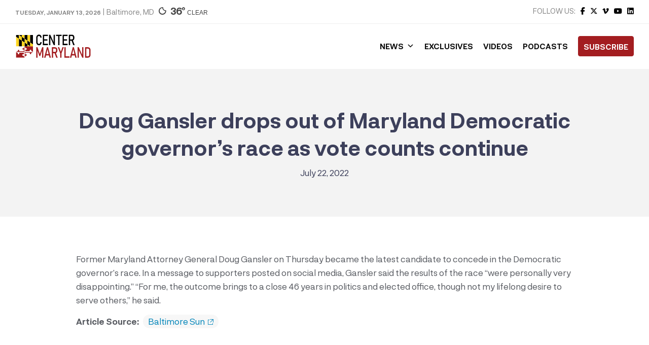

--- FILE ---
content_type: text/html; charset=UTF-8
request_url: https://centermaryland.org/2022/doug-gansler-drops-out-of-maryland-democratic-governors-race-as-vote-counts-continue/
body_size: 31007
content:
<!doctype html>
<html lang="en-US" class="no-js">
	<head><meta charset="UTF-8"><script>if(navigator.userAgent.match(/MSIE|Internet Explorer/i)||navigator.userAgent.match(/Trident\/7\..*?rv:11/i)){var href=document.location.href;if(!href.match(/[?&]nowprocket/)){if(href.indexOf("?")==-1){if(href.indexOf("#")==-1){document.location.href=href+"?nowprocket=1"}else{document.location.href=href.replace("#","?nowprocket=1#")}}else{if(href.indexOf("#")==-1){document.location.href=href+"&nowprocket=1"}else{document.location.href=href.replace("#","&nowprocket=1#")}}}}</script><script>class RocketLazyLoadScripts{constructor(){this.triggerEvents=["keydown","mousedown","mousemove","touchmove","touchstart","touchend","wheel"],this.userEventHandler=this._triggerListener.bind(this),this.touchStartHandler=this._onTouchStart.bind(this),this.touchMoveHandler=this._onTouchMove.bind(this),this.touchEndHandler=this._onTouchEnd.bind(this),this.clickHandler=this._onClick.bind(this),this.interceptedClicks=[],window.addEventListener("pageshow",t=>{this.persisted=t.persisted}),window.addEventListener("DOMContentLoaded",()=>{this._preconnect3rdParties()}),this.delayedScripts={normal:[],async:[],defer:[]},this.trash=[],this.allJQueries=[]}_addUserInteractionListener(t){if(document.hidden){t._triggerListener();return}this.triggerEvents.forEach(e=>window.addEventListener(e,t.userEventHandler,{passive:!0})),window.addEventListener("touchstart",t.touchStartHandler,{passive:!0}),window.addEventListener("mousedown",t.touchStartHandler),document.addEventListener("visibilitychange",t.userEventHandler)}_removeUserInteractionListener(){this.triggerEvents.forEach(t=>window.removeEventListener(t,this.userEventHandler,{passive:!0})),document.removeEventListener("visibilitychange",this.userEventHandler)}_onTouchStart(t){"HTML"!==t.target.tagName&&(window.addEventListener("touchend",this.touchEndHandler),window.addEventListener("mouseup",this.touchEndHandler),window.addEventListener("touchmove",this.touchMoveHandler,{passive:!0}),window.addEventListener("mousemove",this.touchMoveHandler),t.target.addEventListener("click",this.clickHandler),this._renameDOMAttribute(t.target,"onclick","rocket-onclick"),this._pendingClickStarted())}_onTouchMove(t){window.removeEventListener("touchend",this.touchEndHandler),window.removeEventListener("mouseup",this.touchEndHandler),window.removeEventListener("touchmove",this.touchMoveHandler,{passive:!0}),window.removeEventListener("mousemove",this.touchMoveHandler),t.target.removeEventListener("click",this.clickHandler),this._renameDOMAttribute(t.target,"rocket-onclick","onclick"),this._pendingClickFinished()}_onTouchEnd(t){window.removeEventListener("touchend",this.touchEndHandler),window.removeEventListener("mouseup",this.touchEndHandler),window.removeEventListener("touchmove",this.touchMoveHandler,{passive:!0}),window.removeEventListener("mousemove",this.touchMoveHandler)}_onClick(t){t.target.removeEventListener("click",this.clickHandler),this._renameDOMAttribute(t.target,"rocket-onclick","onclick"),this.interceptedClicks.push(t),t.preventDefault(),t.stopPropagation(),t.stopImmediatePropagation(),this._pendingClickFinished()}_replayClicks(){window.removeEventListener("touchstart",this.touchStartHandler,{passive:!0}),window.removeEventListener("mousedown",this.touchStartHandler),this.interceptedClicks.forEach(t=>{t.target.dispatchEvent(new MouseEvent("click",{view:t.view,bubbles:!0,cancelable:!0}))})}_waitForPendingClicks(){return new Promise(t=>{this._isClickPending?this._pendingClickFinished=t:t()})}_pendingClickStarted(){this._isClickPending=!0}_pendingClickFinished(){this._isClickPending=!1}_renameDOMAttribute(t,e,r){t.hasAttribute&&t.hasAttribute(e)&&(event.target.setAttribute(r,event.target.getAttribute(e)),event.target.removeAttribute(e))}_triggerListener(){this._removeUserInteractionListener(this),"loading"===document.readyState?document.addEventListener("DOMContentLoaded",this._loadEverythingNow.bind(this)):this._loadEverythingNow()}_preconnect3rdParties(){let t=[];document.querySelectorAll("script[type=rocketlazyloadscript]").forEach(e=>{if(e.hasAttribute("src")){let r=new URL(e.src).origin;r!==location.origin&&t.push({src:r,crossOrigin:e.crossOrigin||"module"===e.getAttribute("data-rocket-type")})}}),t=[...new Map(t.map(t=>[JSON.stringify(t),t])).values()],this._batchInjectResourceHints(t,"preconnect")}async _loadEverythingNow(){this.lastBreath=Date.now(),this._delayEventListeners(this),this._delayJQueryReady(this),this._handleDocumentWrite(),this._registerAllDelayedScripts(),this._preloadAllScripts(),await this._loadScriptsFromList(this.delayedScripts.normal),await this._loadScriptsFromList(this.delayedScripts.defer),await this._loadScriptsFromList(this.delayedScripts.async);try{await this._triggerDOMContentLoaded(),await this._triggerWindowLoad()}catch(t){console.error(t)}window.dispatchEvent(new Event("rocket-allScriptsLoaded")),this._waitForPendingClicks().then(()=>{this._replayClicks()}),this._emptyTrash()}_registerAllDelayedScripts(){document.querySelectorAll("script[type=rocketlazyloadscript]").forEach(t=>{t.hasAttribute("data-rocket-src")?t.hasAttribute("async")&&!1!==t.async?this.delayedScripts.async.push(t):t.hasAttribute("defer")&&!1!==t.defer||"module"===t.getAttribute("data-rocket-type")?this.delayedScripts.defer.push(t):this.delayedScripts.normal.push(t):this.delayedScripts.normal.push(t)})}async _transformScript(t){return new Promise((await this._littleBreath(),navigator.userAgent.indexOf("Firefox/")>0||""===navigator.vendor)?e=>{let r=document.createElement("script");[...t.attributes].forEach(t=>{let e=t.nodeName;"type"!==e&&("data-rocket-type"===e&&(e="type"),"data-rocket-src"===e&&(e="src"),r.setAttribute(e,t.nodeValue))}),t.text&&(r.text=t.text),r.hasAttribute("src")?(r.addEventListener("load",e),r.addEventListener("error",e)):(r.text=t.text,e());try{t.parentNode.replaceChild(r,t)}catch(i){e()}}:async e=>{function r(){t.setAttribute("data-rocket-status","failed"),e()}try{let i=t.getAttribute("data-rocket-type"),n=t.getAttribute("data-rocket-src");t.text,i?(t.type=i,t.removeAttribute("data-rocket-type")):t.removeAttribute("type"),t.addEventListener("load",function r(){t.setAttribute("data-rocket-status","executed"),e()}),t.addEventListener("error",r),n?(t.removeAttribute("data-rocket-src"),t.src=n):t.src="data:text/javascript;base64,"+window.btoa(unescape(encodeURIComponent(t.text)))}catch(s){r()}})}async _loadScriptsFromList(t){let e=t.shift();return e&&e.isConnected?(await this._transformScript(e),this._loadScriptsFromList(t)):Promise.resolve()}_preloadAllScripts(){this._batchInjectResourceHints([...this.delayedScripts.normal,...this.delayedScripts.defer,...this.delayedScripts.async],"preload")}_batchInjectResourceHints(t,e){var r=document.createDocumentFragment();t.forEach(t=>{let i=t.getAttribute&&t.getAttribute("data-rocket-src")||t.src;if(i){let n=document.createElement("link");n.href=i,n.rel=e,"preconnect"!==e&&(n.as="script"),t.getAttribute&&"module"===t.getAttribute("data-rocket-type")&&(n.crossOrigin=!0),t.crossOrigin&&(n.crossOrigin=t.crossOrigin),t.integrity&&(n.integrity=t.integrity),r.appendChild(n),this.trash.push(n)}}),document.head.appendChild(r)}_delayEventListeners(t){let e={};function r(t,r){!function t(r){!e[r]&&(e[r]={originalFunctions:{add:r.addEventListener,remove:r.removeEventListener},eventsToRewrite:[]},r.addEventListener=function(){arguments[0]=i(arguments[0]),e[r].originalFunctions.add.apply(r,arguments)},r.removeEventListener=function(){arguments[0]=i(arguments[0]),e[r].originalFunctions.remove.apply(r,arguments)});function i(t){return e[r].eventsToRewrite.indexOf(t)>=0?"rocket-"+t:t}}(t),e[t].eventsToRewrite.push(r)}function i(t,e){let r=t[e];Object.defineProperty(t,e,{get:()=>r||function(){},set(i){t["rocket"+e]=r=i}})}r(document,"DOMContentLoaded"),r(window,"DOMContentLoaded"),r(window,"load"),r(window,"pageshow"),r(document,"readystatechange"),i(document,"onreadystatechange"),i(window,"onload"),i(window,"onpageshow")}_delayJQueryReady(t){let e;function r(r){if(r&&r.fn&&!t.allJQueries.includes(r)){r.fn.ready=r.fn.init.prototype.ready=function(e){return t.domReadyFired?e.bind(document)(r):document.addEventListener("rocket-DOMContentLoaded",()=>e.bind(document)(r)),r([])};let i=r.fn.on;r.fn.on=r.fn.init.prototype.on=function(){if(this[0]===window){function t(t){return t.split(" ").map(t=>"load"===t||0===t.indexOf("load.")?"rocket-jquery-load":t).join(" ")}"string"==typeof arguments[0]||arguments[0]instanceof String?arguments[0]=t(arguments[0]):"object"==typeof arguments[0]&&Object.keys(arguments[0]).forEach(e=>{delete Object.assign(arguments[0],{[t(e)]:arguments[0][e]})[e]})}return i.apply(this,arguments),this},t.allJQueries.push(r)}e=r}r(window.jQuery),Object.defineProperty(window,"jQuery",{get:()=>e,set(t){r(t)}})}async _triggerDOMContentLoaded(){this.domReadyFired=!0,await this._littleBreath(),document.dispatchEvent(new Event("rocket-DOMContentLoaded")),await this._littleBreath(),window.dispatchEvent(new Event("rocket-DOMContentLoaded")),await this._littleBreath(),document.dispatchEvent(new Event("rocket-readystatechange")),await this._littleBreath(),document.rocketonreadystatechange&&document.rocketonreadystatechange()}async _triggerWindowLoad(){await this._littleBreath(),window.dispatchEvent(new Event("rocket-load")),await this._littleBreath(),window.rocketonload&&window.rocketonload(),await this._littleBreath(),this.allJQueries.forEach(t=>t(window).trigger("rocket-jquery-load")),await this._littleBreath();let t=new Event("rocket-pageshow");t.persisted=this.persisted,window.dispatchEvent(t),await this._littleBreath(),window.rocketonpageshow&&window.rocketonpageshow({persisted:this.persisted})}_handleDocumentWrite(){let t=new Map;document.write=document.writeln=function(e){let r=document.currentScript;r||console.error("WPRocket unable to document.write this: "+e);let i=document.createRange(),n=r.parentElement,s=t.get(r);void 0===s&&(s=r.nextSibling,t.set(r,s));let a=document.createDocumentFragment();i.setStart(a,0),a.appendChild(i.createContextualFragment(e)),n.insertBefore(a,s)}}async _littleBreath(){Date.now()-this.lastBreath>45&&(await this._requestAnimFrame(),this.lastBreath=Date.now())}async _requestAnimFrame(){return document.hidden?new Promise(t=>setTimeout(t)):new Promise(t=>requestAnimationFrame(t))}_emptyTrash(){this.trash.forEach(t=>t.remove())}static run(){let t=new RocketLazyLoadScripts;t._addUserInteractionListener(t)}}RocketLazyLoadScripts.run();</script>
		
		<title>Doug Gansler drops out of Maryland Democratic governor’s race as vote counts continue - Center Maryland</title>

		<link href="//www.google-analytics.com" rel="dns-prefetch">
        <link href="https://centermaryland.org/wp-content/uploads/2020/12/cropped-CMD-Icon-1.png" rel="shortcut icon">
        <link href="https://centermaryland.org/wp-content/uploads/2020/12/cropped-CMD-Icon-1.png" rel="apple-touch-icon-precomposed">

		<meta http-equiv="X-UA-Compatible" content="IE=edge,chrome=1">
		<meta name="viewport" content="width=device-width, initial-scale=1.0, maximum-scale=1.0, user-scalable=no">
		<meta name="description" content="Get your news, straight down the middle.">

		<meta name='robots' content='index, follow, max-image-preview:large, max-snippet:-1, max-video-preview:-1' />

	<!-- This site is optimized with the Yoast SEO plugin v23.5 - https://yoast.com/wordpress/plugins/seo/ -->
	<link rel="canonical" href="https://centermaryland.org/2022/doug-gansler-drops-out-of-maryland-democratic-governors-race-as-vote-counts-continue/" />
	<meta property="og:locale" content="en_US" />
	<meta property="og:type" content="article" />
	<meta property="og:title" content="Doug Gansler drops out of Maryland Democratic governor’s race as vote counts continue - Center Maryland" />
	<meta property="og:description" content="Former Maryland Attorney General Doug Gansler on Thursday became the latest candidate to concede in the Democratic governor’s race. In a message to supporters posted on social media, Gansler said the results of the race “were personally very disappointing.” “For me, the outcome brings to a close 46 years in politics and elected office, though Read More" />
	<meta property="og:url" content="https://centermaryland.org/2022/doug-gansler-drops-out-of-maryland-democratic-governors-race-as-vote-counts-continue/" />
	<meta property="og:site_name" content="Center Maryland" />
	<meta property="article:publisher" content="https://www.facebook.com/CenterMaryland/" />
	<meta property="article:published_time" content="2022-07-22T08:59:56+00:00" />
	<meta property="article:modified_time" content="2022-07-22T01:07:02+00:00" />
	<meta name="author" content="Stacey Wells" />
	<meta name="twitter:card" content="summary_large_image" />
	<meta name="twitter:label1" content="Written by" />
	<meta name="twitter:data1" content="Stacey Wells" />
	<meta name="twitter:label2" content="Est. reading time" />
	<meta name="twitter:data2" content="1 minute" />
	<script type="application/ld+json" class="yoast-schema-graph">{"@context":"https://schema.org","@graph":[{"@type":"Article","@id":"https://centermaryland.org/2022/doug-gansler-drops-out-of-maryland-democratic-governors-race-as-vote-counts-continue/#article","isPartOf":{"@id":"https://centermaryland.org/2022/doug-gansler-drops-out-of-maryland-democratic-governors-race-as-vote-counts-continue/"},"author":{"name":"Stacey Wells","@id":"https://centermaryland.org/#/schema/person/3e5c83e702f6c63a9b2fdba59d535a04"},"headline":"Doug Gansler drops out of Maryland Democratic governor’s race as vote counts continue","datePublished":"2022-07-22T08:59:56+00:00","dateModified":"2022-07-22T01:07:02+00:00","mainEntityOfPage":{"@id":"https://centermaryland.org/2022/doug-gansler-drops-out-of-maryland-democratic-governors-race-as-vote-counts-continue/"},"wordCount":78,"commentCount":0,"publisher":{"@id":"https://centermaryland.org/#organization"},"articleSection":["Politics"],"inLanguage":"en-US","potentialAction":[{"@type":"CommentAction","name":"Comment","target":["https://centermaryland.org/2022/doug-gansler-drops-out-of-maryland-democratic-governors-race-as-vote-counts-continue/#respond"]}]},{"@type":"WebPage","@id":"https://centermaryland.org/2022/doug-gansler-drops-out-of-maryland-democratic-governors-race-as-vote-counts-continue/","url":"https://centermaryland.org/2022/doug-gansler-drops-out-of-maryland-democratic-governors-race-as-vote-counts-continue/","name":"Doug Gansler drops out of Maryland Democratic governor’s race as vote counts continue - Center Maryland","isPartOf":{"@id":"https://centermaryland.org/#website"},"datePublished":"2022-07-22T08:59:56+00:00","dateModified":"2022-07-22T01:07:02+00:00","breadcrumb":{"@id":"https://centermaryland.org/2022/doug-gansler-drops-out-of-maryland-democratic-governors-race-as-vote-counts-continue/#breadcrumb"},"inLanguage":"en-US","potentialAction":[{"@type":"ReadAction","target":["https://centermaryland.org/2022/doug-gansler-drops-out-of-maryland-democratic-governors-race-as-vote-counts-continue/"]}]},{"@type":"BreadcrumbList","@id":"https://centermaryland.org/2022/doug-gansler-drops-out-of-maryland-democratic-governors-race-as-vote-counts-continue/#breadcrumb","itemListElement":[{"@type":"ListItem","position":1,"name":"Home","item":"https://centermaryland.org/"},{"@type":"ListItem","position":2,"name":"Doug Gansler drops out of Maryland Democratic governor’s race as vote counts continue"}]},{"@type":"WebSite","@id":"https://centermaryland.org/#website","url":"https://centermaryland.org/","name":"Center Maryland","description":"Get your news, straight down the middle.","publisher":{"@id":"https://centermaryland.org/#organization"},"potentialAction":[{"@type":"SearchAction","target":{"@type":"EntryPoint","urlTemplate":"https://centermaryland.org/?s={search_term_string}"},"query-input":{"@type":"PropertyValueSpecification","valueRequired":true,"valueName":"search_term_string"}}],"inLanguage":"en-US"},{"@type":"Organization","@id":"https://centermaryland.org/#organization","name":"Center Maryland","url":"https://centermaryland.org/","logo":{"@type":"ImageObject","inLanguage":"en-US","@id":"https://centermaryland.org/#/schema/logo/image/","url":"https://centermaryland.org/wp-content/uploads/2020/08/logo-2.png","contentUrl":"https://centermaryland.org/wp-content/uploads/2020/08/logo-2.png","width":910,"height":154,"caption":"Center Maryland"},"image":{"@id":"https://centermaryland.org/#/schema/logo/image/"},"sameAs":["https://www.facebook.com/CenterMaryland/","https://www.linkedin.com/company/center-maryland","https://youtube.com/"]},{"@type":"Person","@id":"https://centermaryland.org/#/schema/person/3e5c83e702f6c63a9b2fdba59d535a04","name":"Stacey Wells","image":{"@type":"ImageObject","inLanguage":"en-US","@id":"https://centermaryland.org/#/schema/person/image/","url":"https://secure.gravatar.com/avatar/b31397e1b873f6fa9f90e35fd1b2882a?s=96&d=mm&r=g","contentUrl":"https://secure.gravatar.com/avatar/b31397e1b873f6fa9f90e35fd1b2882a?s=96&d=mm&r=g","caption":"Stacey Wells"},"url":"https://centermaryland.org/author/swells/"}]}</script>
	<!-- / Yoast SEO plugin. -->


<link rel='dns-prefetch' href='//cdn.jsdelivr.net' />
<link rel='dns-prefetch' href='//fonts.googleapis.com' />
<link rel='dns-prefetch' href='//use.fontawesome.com' />
<link rel='dns-prefetch' href='//www.googletagmanager.com' />
<link rel='dns-prefetch' href='//pagead2.googlesyndication.com' />
<!-- This site uses the Google Analytics by MonsterInsights plugin v7.14.0 - Using Analytics tracking - https://www.monsterinsights.com/ -->
<script type="text/javascript" data-cfasync="false">
    (window.gaDevIds=window.gaDevIds||[]).push("dZGIzZG");
	var mi_version         = '7.14.0';
	var mi_track_user      = true;
	var mi_no_track_reason = '';
	
	var disableStr = 'ga-disable-UA-187218106-1';

	/* Function to detect opted out users */
	function __gaTrackerIsOptedOut() {
		return document.cookie.indexOf(disableStr + '=true') > -1;
	}

	/* Disable tracking if the opt-out cookie exists. */
	if ( __gaTrackerIsOptedOut() ) {
		window[disableStr] = true;
	}

	/* Opt-out function */
	function __gaTrackerOptout() {
	  document.cookie = disableStr + '=true; expires=Thu, 31 Dec 2099 23:59:59 UTC; path=/';
	  window[disableStr] = true;
	}

	if ( 'undefined' === typeof gaOptout ) {
		function gaOptout() {
			__gaTrackerOptout();
		}
	}
	
	if ( mi_track_user ) {
		(function(i,s,o,g,r,a,m){i['GoogleAnalyticsObject']=r;i[r]=i[r]||function(){
			(i[r].q=i[r].q||[]).push(arguments)},i[r].l=1*new Date();a=s.createElement(o),
			m=s.getElementsByTagName(o)[0];a.async=1;a.src=g;m.parentNode.insertBefore(a,m)
		})(window,document,'script','//www.google-analytics.com/analytics.js','__gaTracker');

		__gaTracker('create', 'UA-187218106-1', 'auto');
		__gaTracker('set', 'forceSSL', true);
		__gaTracker('require', 'displayfeatures');
		__gaTracker('require', 'linkid', 'linkid.js');
		__gaTracker('send','pageview');
	} else {
		console.log( "" );
		(function() {
			/* https://developers.google.com/analytics/devguides/collection/analyticsjs/ */
			var noopfn = function() {
				return null;
			};
			var noopnullfn = function() {
				return null;
			};
			var Tracker = function() {
				return null;
			};
			var p = Tracker.prototype;
			p.get = noopfn;
			p.set = noopfn;
			p.send = noopfn;
			var __gaTracker = function() {
				var len = arguments.length;
				if ( len === 0 ) {
					return;
				}
				var f = arguments[len-1];
				if ( typeof f !== 'object' || f === null || typeof f.hitCallback !== 'function' ) {
					console.log( 'Not running function __gaTracker(' + arguments[0] + " ....) because you are not being tracked. " + mi_no_track_reason );
					return;
				}
				try {
					f.hitCallback();
				} catch (ex) {

				}
			};
			__gaTracker.create = function() {
				return new Tracker();
			};
			__gaTracker.getByName = noopnullfn;
			__gaTracker.getAll = function() {
				return [];
			};
			__gaTracker.remove = noopfn;
			window['__gaTracker'] = __gaTracker;
					})();
		}
</script>
<!-- / Google Analytics by MonsterInsights -->
<script type="rocketlazyloadscript" data-rocket-type="text/javascript">
/* <![CDATA[ */
window._wpemojiSettings = {"baseUrl":"https:\/\/s.w.org\/images\/core\/emoji\/14.0.0\/72x72\/","ext":".png","svgUrl":"https:\/\/s.w.org\/images\/core\/emoji\/14.0.0\/svg\/","svgExt":".svg","source":{"concatemoji":"https:\/\/centermaryland.org\/wp-includes\/js\/wp-emoji-release.min.js?ver=1a3ad61ff2d5cbc86ffb93d76eb57c2a"}};
/*! This file is auto-generated */
!function(i,n){var o,s,e;function c(e){try{var t={supportTests:e,timestamp:(new Date).valueOf()};sessionStorage.setItem(o,JSON.stringify(t))}catch(e){}}function p(e,t,n){e.clearRect(0,0,e.canvas.width,e.canvas.height),e.fillText(t,0,0);var t=new Uint32Array(e.getImageData(0,0,e.canvas.width,e.canvas.height).data),r=(e.clearRect(0,0,e.canvas.width,e.canvas.height),e.fillText(n,0,0),new Uint32Array(e.getImageData(0,0,e.canvas.width,e.canvas.height).data));return t.every(function(e,t){return e===r[t]})}function u(e,t,n){switch(t){case"flag":return n(e,"\ud83c\udff3\ufe0f\u200d\u26a7\ufe0f","\ud83c\udff3\ufe0f\u200b\u26a7\ufe0f")?!1:!n(e,"\ud83c\uddfa\ud83c\uddf3","\ud83c\uddfa\u200b\ud83c\uddf3")&&!n(e,"\ud83c\udff4\udb40\udc67\udb40\udc62\udb40\udc65\udb40\udc6e\udb40\udc67\udb40\udc7f","\ud83c\udff4\u200b\udb40\udc67\u200b\udb40\udc62\u200b\udb40\udc65\u200b\udb40\udc6e\u200b\udb40\udc67\u200b\udb40\udc7f");case"emoji":return!n(e,"\ud83e\udef1\ud83c\udffb\u200d\ud83e\udef2\ud83c\udfff","\ud83e\udef1\ud83c\udffb\u200b\ud83e\udef2\ud83c\udfff")}return!1}function f(e,t,n){var r="undefined"!=typeof WorkerGlobalScope&&self instanceof WorkerGlobalScope?new OffscreenCanvas(300,150):i.createElement("canvas"),a=r.getContext("2d",{willReadFrequently:!0}),o=(a.textBaseline="top",a.font="600 32px Arial",{});return e.forEach(function(e){o[e]=t(a,e,n)}),o}function t(e){var t=i.createElement("script");t.src=e,t.defer=!0,i.head.appendChild(t)}"undefined"!=typeof Promise&&(o="wpEmojiSettingsSupports",s=["flag","emoji"],n.supports={everything:!0,everythingExceptFlag:!0},e=new Promise(function(e){i.addEventListener("DOMContentLoaded",e,{once:!0})}),new Promise(function(t){var n=function(){try{var e=JSON.parse(sessionStorage.getItem(o));if("object"==typeof e&&"number"==typeof e.timestamp&&(new Date).valueOf()<e.timestamp+604800&&"object"==typeof e.supportTests)return e.supportTests}catch(e){}return null}();if(!n){if("undefined"!=typeof Worker&&"undefined"!=typeof OffscreenCanvas&&"undefined"!=typeof URL&&URL.createObjectURL&&"undefined"!=typeof Blob)try{var e="postMessage("+f.toString()+"("+[JSON.stringify(s),u.toString(),p.toString()].join(",")+"));",r=new Blob([e],{type:"text/javascript"}),a=new Worker(URL.createObjectURL(r),{name:"wpTestEmojiSupports"});return void(a.onmessage=function(e){c(n=e.data),a.terminate(),t(n)})}catch(e){}c(n=f(s,u,p))}t(n)}).then(function(e){for(var t in e)n.supports[t]=e[t],n.supports.everything=n.supports.everything&&n.supports[t],"flag"!==t&&(n.supports.everythingExceptFlag=n.supports.everythingExceptFlag&&n.supports[t]);n.supports.everythingExceptFlag=n.supports.everythingExceptFlag&&!n.supports.flag,n.DOMReady=!1,n.readyCallback=function(){n.DOMReady=!0}}).then(function(){return e}).then(function(){var e;n.supports.everything||(n.readyCallback(),(e=n.source||{}).concatemoji?t(e.concatemoji):e.wpemoji&&e.twemoji&&(t(e.twemoji),t(e.wpemoji)))}))}((window,document),window._wpemojiSettings);
/* ]]> */
</script>
<!-- centermaryland.org is managing ads with Advanced Ads 2.0.16 – https://wpadvancedads.com/ --><!--noptimize--><script id="cente-ready">
			window.advanced_ads_ready=function(e,a){a=a||"complete";var d=function(e){return"interactive"===a?"loading"!==e:"complete"===e};d(document.readyState)?e():document.addEventListener("readystatechange",(function(a){d(a.target.readyState)&&e()}),{once:"interactive"===a})},window.advanced_ads_ready_queue=window.advanced_ads_ready_queue||[];		</script>
		<!--/noptimize--><style id='wp-emoji-styles-inline-css' type='text/css'>

	img.wp-smiley, img.emoji {
		display: inline !important;
		border: none !important;
		box-shadow: none !important;
		height: 1em !important;
		width: 1em !important;
		margin: 0 0.07em !important;
		vertical-align: -0.1em !important;
		background: none !important;
		padding: 0 !important;
	}
</style>
<link rel='stylesheet' id='wp-block-library-css' href='https://centermaryland.org/wp-includes/css/dist/block-library/style.min.css?ver=1a3ad61ff2d5cbc86ffb93d76eb57c2a' media='all' />
<style id='classic-theme-styles-inline-css' type='text/css'>
/*! This file is auto-generated */
.wp-block-button__link{color:#fff;background-color:#32373c;border-radius:9999px;box-shadow:none;text-decoration:none;padding:calc(.667em + 2px) calc(1.333em + 2px);font-size:1.125em}.wp-block-file__button{background:#32373c;color:#fff;text-decoration:none}
</style>
<style id='global-styles-inline-css' type='text/css'>
body{--wp--preset--color--black: #000000;--wp--preset--color--cyan-bluish-gray: #abb8c3;--wp--preset--color--white: #ffffff;--wp--preset--color--pale-pink: #f78da7;--wp--preset--color--vivid-red: #cf2e2e;--wp--preset--color--luminous-vivid-orange: #ff6900;--wp--preset--color--luminous-vivid-amber: #fcb900;--wp--preset--color--light-green-cyan: #7bdcb5;--wp--preset--color--vivid-green-cyan: #00d084;--wp--preset--color--pale-cyan-blue: #8ed1fc;--wp--preset--color--vivid-cyan-blue: #0693e3;--wp--preset--color--vivid-purple: #9b51e0;--wp--preset--gradient--vivid-cyan-blue-to-vivid-purple: linear-gradient(135deg,rgba(6,147,227,1) 0%,rgb(155,81,224) 100%);--wp--preset--gradient--light-green-cyan-to-vivid-green-cyan: linear-gradient(135deg,rgb(122,220,180) 0%,rgb(0,208,130) 100%);--wp--preset--gradient--luminous-vivid-amber-to-luminous-vivid-orange: linear-gradient(135deg,rgba(252,185,0,1) 0%,rgba(255,105,0,1) 100%);--wp--preset--gradient--luminous-vivid-orange-to-vivid-red: linear-gradient(135deg,rgba(255,105,0,1) 0%,rgb(207,46,46) 100%);--wp--preset--gradient--very-light-gray-to-cyan-bluish-gray: linear-gradient(135deg,rgb(238,238,238) 0%,rgb(169,184,195) 100%);--wp--preset--gradient--cool-to-warm-spectrum: linear-gradient(135deg,rgb(74,234,220) 0%,rgb(151,120,209) 20%,rgb(207,42,186) 40%,rgb(238,44,130) 60%,rgb(251,105,98) 80%,rgb(254,248,76) 100%);--wp--preset--gradient--blush-light-purple: linear-gradient(135deg,rgb(255,206,236) 0%,rgb(152,150,240) 100%);--wp--preset--gradient--blush-bordeaux: linear-gradient(135deg,rgb(254,205,165) 0%,rgb(254,45,45) 50%,rgb(107,0,62) 100%);--wp--preset--gradient--luminous-dusk: linear-gradient(135deg,rgb(255,203,112) 0%,rgb(199,81,192) 50%,rgb(65,88,208) 100%);--wp--preset--gradient--pale-ocean: linear-gradient(135deg,rgb(255,245,203) 0%,rgb(182,227,212) 50%,rgb(51,167,181) 100%);--wp--preset--gradient--electric-grass: linear-gradient(135deg,rgb(202,248,128) 0%,rgb(113,206,126) 100%);--wp--preset--gradient--midnight: linear-gradient(135deg,rgb(2,3,129) 0%,rgb(40,116,252) 100%);--wp--preset--font-size--small: 13px;--wp--preset--font-size--medium: 20px;--wp--preset--font-size--large: 36px;--wp--preset--font-size--x-large: 42px;--wp--preset--spacing--20: 0.44rem;--wp--preset--spacing--30: 0.67rem;--wp--preset--spacing--40: 1rem;--wp--preset--spacing--50: 1.5rem;--wp--preset--spacing--60: 2.25rem;--wp--preset--spacing--70: 3.38rem;--wp--preset--spacing--80: 5.06rem;--wp--preset--shadow--natural: 6px 6px 9px rgba(0, 0, 0, 0.2);--wp--preset--shadow--deep: 12px 12px 50px rgba(0, 0, 0, 0.4);--wp--preset--shadow--sharp: 6px 6px 0px rgba(0, 0, 0, 0.2);--wp--preset--shadow--outlined: 6px 6px 0px -3px rgba(255, 255, 255, 1), 6px 6px rgba(0, 0, 0, 1);--wp--preset--shadow--crisp: 6px 6px 0px rgba(0, 0, 0, 1);}:where(.is-layout-flex){gap: 0.5em;}:where(.is-layout-grid){gap: 0.5em;}body .is-layout-flow > .alignleft{float: left;margin-inline-start: 0;margin-inline-end: 2em;}body .is-layout-flow > .alignright{float: right;margin-inline-start: 2em;margin-inline-end: 0;}body .is-layout-flow > .aligncenter{margin-left: auto !important;margin-right: auto !important;}body .is-layout-constrained > .alignleft{float: left;margin-inline-start: 0;margin-inline-end: 2em;}body .is-layout-constrained > .alignright{float: right;margin-inline-start: 2em;margin-inline-end: 0;}body .is-layout-constrained > .aligncenter{margin-left: auto !important;margin-right: auto !important;}body .is-layout-constrained > :where(:not(.alignleft):not(.alignright):not(.alignfull)){max-width: var(--wp--style--global--content-size);margin-left: auto !important;margin-right: auto !important;}body .is-layout-constrained > .alignwide{max-width: var(--wp--style--global--wide-size);}body .is-layout-flex{display: flex;}body .is-layout-flex{flex-wrap: wrap;align-items: center;}body .is-layout-flex > *{margin: 0;}body .is-layout-grid{display: grid;}body .is-layout-grid > *{margin: 0;}:where(.wp-block-columns.is-layout-flex){gap: 2em;}:where(.wp-block-columns.is-layout-grid){gap: 2em;}:where(.wp-block-post-template.is-layout-flex){gap: 1.25em;}:where(.wp-block-post-template.is-layout-grid){gap: 1.25em;}.has-black-color{color: var(--wp--preset--color--black) !important;}.has-cyan-bluish-gray-color{color: var(--wp--preset--color--cyan-bluish-gray) !important;}.has-white-color{color: var(--wp--preset--color--white) !important;}.has-pale-pink-color{color: var(--wp--preset--color--pale-pink) !important;}.has-vivid-red-color{color: var(--wp--preset--color--vivid-red) !important;}.has-luminous-vivid-orange-color{color: var(--wp--preset--color--luminous-vivid-orange) !important;}.has-luminous-vivid-amber-color{color: var(--wp--preset--color--luminous-vivid-amber) !important;}.has-light-green-cyan-color{color: var(--wp--preset--color--light-green-cyan) !important;}.has-vivid-green-cyan-color{color: var(--wp--preset--color--vivid-green-cyan) !important;}.has-pale-cyan-blue-color{color: var(--wp--preset--color--pale-cyan-blue) !important;}.has-vivid-cyan-blue-color{color: var(--wp--preset--color--vivid-cyan-blue) !important;}.has-vivid-purple-color{color: var(--wp--preset--color--vivid-purple) !important;}.has-black-background-color{background-color: var(--wp--preset--color--black) !important;}.has-cyan-bluish-gray-background-color{background-color: var(--wp--preset--color--cyan-bluish-gray) !important;}.has-white-background-color{background-color: var(--wp--preset--color--white) !important;}.has-pale-pink-background-color{background-color: var(--wp--preset--color--pale-pink) !important;}.has-vivid-red-background-color{background-color: var(--wp--preset--color--vivid-red) !important;}.has-luminous-vivid-orange-background-color{background-color: var(--wp--preset--color--luminous-vivid-orange) !important;}.has-luminous-vivid-amber-background-color{background-color: var(--wp--preset--color--luminous-vivid-amber) !important;}.has-light-green-cyan-background-color{background-color: var(--wp--preset--color--light-green-cyan) !important;}.has-vivid-green-cyan-background-color{background-color: var(--wp--preset--color--vivid-green-cyan) !important;}.has-pale-cyan-blue-background-color{background-color: var(--wp--preset--color--pale-cyan-blue) !important;}.has-vivid-cyan-blue-background-color{background-color: var(--wp--preset--color--vivid-cyan-blue) !important;}.has-vivid-purple-background-color{background-color: var(--wp--preset--color--vivid-purple) !important;}.has-black-border-color{border-color: var(--wp--preset--color--black) !important;}.has-cyan-bluish-gray-border-color{border-color: var(--wp--preset--color--cyan-bluish-gray) !important;}.has-white-border-color{border-color: var(--wp--preset--color--white) !important;}.has-pale-pink-border-color{border-color: var(--wp--preset--color--pale-pink) !important;}.has-vivid-red-border-color{border-color: var(--wp--preset--color--vivid-red) !important;}.has-luminous-vivid-orange-border-color{border-color: var(--wp--preset--color--luminous-vivid-orange) !important;}.has-luminous-vivid-amber-border-color{border-color: var(--wp--preset--color--luminous-vivid-amber) !important;}.has-light-green-cyan-border-color{border-color: var(--wp--preset--color--light-green-cyan) !important;}.has-vivid-green-cyan-border-color{border-color: var(--wp--preset--color--vivid-green-cyan) !important;}.has-pale-cyan-blue-border-color{border-color: var(--wp--preset--color--pale-cyan-blue) !important;}.has-vivid-cyan-blue-border-color{border-color: var(--wp--preset--color--vivid-cyan-blue) !important;}.has-vivid-purple-border-color{border-color: var(--wp--preset--color--vivid-purple) !important;}.has-vivid-cyan-blue-to-vivid-purple-gradient-background{background: var(--wp--preset--gradient--vivid-cyan-blue-to-vivid-purple) !important;}.has-light-green-cyan-to-vivid-green-cyan-gradient-background{background: var(--wp--preset--gradient--light-green-cyan-to-vivid-green-cyan) !important;}.has-luminous-vivid-amber-to-luminous-vivid-orange-gradient-background{background: var(--wp--preset--gradient--luminous-vivid-amber-to-luminous-vivid-orange) !important;}.has-luminous-vivid-orange-to-vivid-red-gradient-background{background: var(--wp--preset--gradient--luminous-vivid-orange-to-vivid-red) !important;}.has-very-light-gray-to-cyan-bluish-gray-gradient-background{background: var(--wp--preset--gradient--very-light-gray-to-cyan-bluish-gray) !important;}.has-cool-to-warm-spectrum-gradient-background{background: var(--wp--preset--gradient--cool-to-warm-spectrum) !important;}.has-blush-light-purple-gradient-background{background: var(--wp--preset--gradient--blush-light-purple) !important;}.has-blush-bordeaux-gradient-background{background: var(--wp--preset--gradient--blush-bordeaux) !important;}.has-luminous-dusk-gradient-background{background: var(--wp--preset--gradient--luminous-dusk) !important;}.has-pale-ocean-gradient-background{background: var(--wp--preset--gradient--pale-ocean) !important;}.has-electric-grass-gradient-background{background: var(--wp--preset--gradient--electric-grass) !important;}.has-midnight-gradient-background{background: var(--wp--preset--gradient--midnight) !important;}.has-small-font-size{font-size: var(--wp--preset--font-size--small) !important;}.has-medium-font-size{font-size: var(--wp--preset--font-size--medium) !important;}.has-large-font-size{font-size: var(--wp--preset--font-size--large) !important;}.has-x-large-font-size{font-size: var(--wp--preset--font-size--x-large) !important;}
.wp-block-navigation a:where(:not(.wp-element-button)){color: inherit;}
:where(.wp-block-post-template.is-layout-flex){gap: 1.25em;}:where(.wp-block-post-template.is-layout-grid){gap: 1.25em;}
:where(.wp-block-columns.is-layout-flex){gap: 2em;}:where(.wp-block-columns.is-layout-grid){gap: 2em;}
.wp-block-pullquote{font-size: 1.5em;line-height: 1.6;}
</style>
<link data-minify="1" rel='stylesheet' id='coderevolution-front-css-css' href='https://centermaryland.org/wp-content/cache/min/1/wp-content/plugins/RSS-Feed-Post-Generator/styles/coderevolution-front.css?ver=1768268150' media='all' />
<link data-minify="1" rel='stylesheet' id='echo-thumbnail-css-css' href='https://centermaryland.org/wp-content/cache/min/1/wp-content/plugins/RSS-Feed-Post-Generator/styles/echo-thumbnail.css?ver=1768268150' media='all' />
<link data-minify="1" rel='stylesheet' id='video_popup_main_style-css' href='https://centermaryland.org/wp-content/cache/min/1/wp-content/plugins/video-popup/assets/css/videoPopup.css?ver=1768268150' media='all' />
<link rel='stylesheet' id='weather-atlas-public-css' href='https://centermaryland.org/wp-content/plugins/weather-atlas/public/css/weather-atlas-public.min.css?ver=3.0.4' media='all' />
<link data-minify="1" rel='stylesheet' id='weather-icons-css' href='https://centermaryland.org/wp-content/cache/min/1/wp-content/plugins/weather-atlas/public/font/weather-icons/weather-icons.min.css?ver=1768268150' media='all' />
<link rel='stylesheet' id='wpb-google-fonts-css' href='//fonts.googleapis.com/css?family=Open+Sans&#038;ver=1a3ad61ff2d5cbc86ffb93d76eb57c2a' media='all' />
<link rel='stylesheet' id='monsterinsights-popular-posts-style-css' href='https://centermaryland.org/wp-content/plugins/google-analytics-premium/assets/css/frontend.min.css?ver=7.14.0' media='all' />
<link data-minify="1" rel='stylesheet' id='megamenu-css' href='https://centermaryland.org/wp-content/cache/min/1/wp-content/uploads/maxmegamenu/style.css?ver=1768268150' media='all' />
<link data-minify="1" rel='stylesheet' id='dashicons-css' href='https://centermaryland.org/wp-content/cache/min/1/wp-includes/css/dashicons.min.css?ver=1768268150' media='all' />
<link rel='stylesheet' id='search-filter-plugin-styles-css' href='https://centermaryland.org/wp-content/plugins/search-filter-pro/public/assets/css/search-filter.min.css?ver=2.5.13' media='all' />
<link data-minify="1" rel='stylesheet' id='parent-style-css' href='https://centermaryland.org/wp-content/cache/min/1/wp-content/themes/html5blank-stable/style.css?ver=1768268150' media='all' />
<link rel='stylesheet' id='child-style-css' href='https://centermaryland.org/wp-content/themes/html5blank-stable-child/style.css?ver=1.0' media='all' />
<link data-minify="1" rel='stylesheet' id='theme_font_css-css' href='https://centermaryland.org/wp-content/cache/min/1/wp-content/themes/html5blank-stable-child/css/theme-font.css?ver=1768268150' media='all' />
<link data-minify="1" rel='stylesheet' id='hk_grotesk_font_css-css' href='https://centermaryland.org/wp-content/cache/min/1/wp-content/themes/html5blank-stable-child/css/hk-grotesk-font.css?ver=1768268150' media='all' />
<link data-minify="1" rel='stylesheet' id='neurial_grotesk_font_css-css' href='https://centermaryland.org/wp-content/cache/min/1/wp-content/themes/html5blank-stable-child/css/neurial-grotesk-font.css?ver=1768268150' media='all' />
<link data-minify="1" rel='stylesheet' id='fontawesome-css' href='https://centermaryland.org/wp-content/cache/min/1/releases/v6.5.1/css/all.css?ver=1768268150' media='all' />
<link rel='stylesheet' id='material_icons-css' href='https://fonts.googleapis.com/css2?family=Material+Symbols+Outlined%3Aopsz%2Cwght%2CFILL%2CGRAD%4020..48%2C100..700%2C0..1%2C-50..200&#038;ver=1a3ad61ff2d5cbc86ffb93d76eb57c2a' media='all' />
<link data-minify="1" rel='stylesheet' id='slick_css-css' href='https://centermaryland.org/wp-content/cache/min/1/npm/slick-carousel@1.8.1/slick/slick.css?ver=1768268150' media='all' />
<link data-minify="1" rel='stylesheet' id='fancy_css-css' href='https://centermaryland.org/wp-content/cache/min/1/gh/fancyapps/fancybox@3.5.7/dist/jquery.fancybox.min.css?ver=1768268150' media='all' />
<link data-minify="1" rel='stylesheet' id='normalize-css' href='https://centermaryland.org/wp-content/cache/min/1/wp-content/themes/html5blank-stable/normalize.css?ver=1768268150' media='all' />
<link data-minify="1" rel='stylesheet' id='html5blank-css' href='https://centermaryland.org/wp-content/cache/min/1/wp-content/themes/html5blank-stable/style.css?ver=1768268150' media='all' />
<link data-minify="1" rel='stylesheet' id='scss-css' href='https://centermaryland.org/wp-content/cache/min/1/wp-content/cache/busting/1/sccss.css?ver=1768268150' media='all' />
<style id='rocket-lazyload-inline-css' type='text/css'>
.rll-youtube-player{position:relative;padding-bottom:56.23%;height:0;overflow:hidden;max-width:100%;}.rll-youtube-player:focus-within{outline: 2px solid currentColor;outline-offset: 5px;}.rll-youtube-player iframe{position:absolute;top:0;left:0;width:100%;height:100%;z-index:100;background:0 0}.rll-youtube-player img{bottom:0;display:block;left:0;margin:auto;max-width:100%;width:100%;position:absolute;right:0;top:0;border:none;height:auto;-webkit-transition:.4s all;-moz-transition:.4s all;transition:.4s all}.rll-youtube-player img:hover{-webkit-filter:brightness(75%)}.rll-youtube-player .play{height:100%;width:100%;left:0;top:0;position:absolute;background:url(https://centermaryland.org/wp-content/plugins/wp-rocket/assets/img/youtube.png) no-repeat center;background-color: transparent !important;cursor:pointer;border:none;}
</style>
<script type="text/javascript" src="https://centermaryland.org/wp-includes/js/jquery/jquery.min.js?ver=3.7.1" id="jquery-core-js" defer></script>
<script type="text/javascript" src="https://centermaryland.org/wp-includes/js/jquery/jquery-migrate.min.js?ver=3.4.1" id="jquery-migrate-js" defer></script>
<script type="rocketlazyloadscript" data-rocket-type="text/javascript" data-rocket-src="https://centermaryland.org/wp-content/themes/html5blank-stable/js/lib/conditionizr-4.3.0.min.js?ver=4.3.0" id="conditionizr-js" defer></script>
<script type="rocketlazyloadscript" data-rocket-type="text/javascript" data-rocket-src="https://centermaryland.org/wp-content/themes/html5blank-stable/js/lib/modernizr-2.7.1.min.js?ver=2.7.1" id="modernizr-js" defer></script>
<script type="rocketlazyloadscript" data-minify="1" data-rocket-type="text/javascript" data-rocket-src="https://centermaryland.org/wp-content/cache/min/1/wp-content/themes/html5blank-stable/js/scripts.js?ver=1740077135" id="html5blankscripts-js" defer></script>
<script type="rocketlazyloadscript" data-rocket-type="text/javascript" data-rocket-src="https://centermaryland.org/wp-content/plugins/svg-support/vendor/DOMPurify/DOMPurify.min.js?ver=2.5.8" id="bodhi-dompurify-library-js" defer></script>
<script type="text/javascript" id="monsterinsights-frontend-script-js-extra">
/* <![CDATA[ */
var monsterinsights_frontend = {"js_events_tracking":"true","download_extensions":"doc,pdf,ppt,zip,xls,docx,pptx,xlsx","inbound_paths":"[{\"path\":\"\\\/go\\\/\",\"label\":\"affiliate\"},{\"path\":\"\\\/recommend\\\/\",\"label\":\"affiliate\"}]","home_url":"https:\/\/centermaryland.org","hash_tracking":"false"};
/* ]]> */
</script>
<script type="rocketlazyloadscript" data-rocket-type="text/javascript" data-rocket-src="https://centermaryland.org/wp-content/plugins/google-analytics-premium/assets/js/frontend.min.js?ver=7.14.0" id="monsterinsights-frontend-script-js" defer></script>
<script type="rocketlazyloadscript" data-rocket-type="text/javascript" data-rocket-src="https://centermaryland.org/wp-includes/js/tinymce/tinymce.min.js?ver=49110-20201110" id="wp-tinymce-root-js" defer></script>
<script type="rocketlazyloadscript" data-rocket-type="text/javascript" data-rocket-src="https://centermaryland.org/wp-includes/js/tinymce/plugins/compat3x/plugin.min.js?ver=49110-20201110" id="wp-tinymce-js" defer></script>
<script type="text/javascript" id="bodhi_svg_inline-js-extra">
/* <![CDATA[ */
var svgSettings = {"skipNested":""};
/* ]]> */
</script>
<script type="rocketlazyloadscript" data-rocket-type="text/javascript" data-rocket-src="https://centermaryland.org/wp-content/plugins/svg-support/js/min/svgs-inline-min.js" id="bodhi_svg_inline-js" defer></script>
<script type="rocketlazyloadscript" data-rocket-type="text/javascript" id="bodhi_svg_inline-js-after">
/* <![CDATA[ */
cssTarget={"Bodhi":"img.style-svg","ForceInlineSVG":"style-svg"};ForceInlineSVGActive="false";frontSanitizationEnabled="on";
/* ]]> */
</script>
<script type="text/javascript" id="video_popup_main_modal-js-extra">
/* <![CDATA[ */
var theVideoPopupGeneralOptions = {"wrap_close":"false","no_cookie":"false","debug":"0"};
/* ]]> */
</script>
<script type="rocketlazyloadscript" data-minify="1" data-rocket-type="text/javascript" data-rocket-src="https://centermaryland.org/wp-content/cache/min/1/wp-content/plugins/video-popup/assets/js/videoPopup.js?ver=1763429801" id="video_popup_main_modal-js" defer></script>
<script type="text/javascript" id="search-filter-plugin-build-js-extra">
/* <![CDATA[ */
var SF_LDATA = {"ajax_url":"https:\/\/centermaryland.org\/wp-admin\/admin-ajax.php","home_url":"https:\/\/centermaryland.org\/","extensions":[]};
/* ]]> */
</script>
<script type="rocketlazyloadscript" data-rocket-type="text/javascript" data-rocket-src="https://centermaryland.org/wp-content/plugins/search-filter-pro/public/assets/js/search-filter-build.min.js?ver=2.5.13" id="search-filter-plugin-build-js" defer></script>
<script type="rocketlazyloadscript" data-rocket-type="text/javascript" data-rocket-src="https://centermaryland.org/wp-content/plugins/search-filter-pro/public/assets/js/chosen.jquery.min.js?ver=2.5.13" id="search-filter-plugin-chosen-js" defer></script>
<link rel="https://api.w.org/" href="https://centermaryland.org/wp-json/" /><link rel="alternate" type="application/json" href="https://centermaryland.org/wp-json/wp/v2/posts/38257" /><link rel="alternate" type="application/json+oembed" href="https://centermaryland.org/wp-json/oembed/1.0/embed?url=https%3A%2F%2Fcentermaryland.org%2F2022%2Fdoug-gansler-drops-out-of-maryland-democratic-governors-race-as-vote-counts-continue%2F" />
<link rel="alternate" type="text/xml+oembed" href="https://centermaryland.org/wp-json/oembed/1.0/embed?url=https%3A%2F%2Fcentermaryland.org%2F2022%2Fdoug-gansler-drops-out-of-maryland-democratic-governors-race-as-vote-counts-continue%2F&#038;format=xml" />
<meta name="generator" content="Site Kit by Google 1.170.0" />        <script type="rocketlazyloadscript" data-rocket-type="text/javascript">
            (function () {
                window.lsow_fs = {can_use_premium_code: false};
            })();
        </script>
        
<link rel="alternate" type="application/rss+xml" title="Podcast RSS feed" href="https://centermaryland.org/feed/podcast" />


<!-- Google AdSense meta tags added by Site Kit -->
<meta name="google-adsense-platform-account" content="ca-host-pub-2644536267352236">
<meta name="google-adsense-platform-domain" content="sitekit.withgoogle.com">
<!-- End Google AdSense meta tags added by Site Kit -->
<meta name="bmi-version" content="1.4.7" />
<!-- Google AdSense snippet added by Site Kit -->
<script type="text/javascript" async="async" src="https://pagead2.googlesyndication.com/pagead/js/adsbygoogle.js?client=ca-pub-7929810493740738&amp;host=ca-host-pub-2644536267352236" crossorigin="anonymous"></script>

<!-- End Google AdSense snippet added by Site Kit -->
<script  async src="https://pagead2.googlesyndication.com/pagead/js/adsbygoogle.js?client=ca-pub-7929810493740738" crossorigin="anonymous"></script><link rel="icon" href="https://centermaryland.org/wp-content/uploads/2020/12/cropped-CMD-Icon-1-32x32.png" sizes="32x32" />
<link rel="icon" href="https://centermaryland.org/wp-content/uploads/2020/12/cropped-CMD-Icon-1-192x192.png" sizes="192x192" />
<link rel="apple-touch-icon" href="https://centermaryland.org/wp-content/uploads/2020/12/cropped-CMD-Icon-1-180x180.png" />
<meta name="msapplication-TileImage" content="https://centermaryland.org/wp-content/uploads/2020/12/cropped-CMD-Icon-1-270x270.png" />
		<style type="text/css" id="wp-custom-css">
			/* ------------------- */
/* GLOBAL ITEMS */
/* ------------------- */

html{
	background: #FFF;
}

body{
	font-size: 17px;
	font-family: 'Neurial Grotesk';
	background: #FFF;
	overflow-x: hidden;
	font-weight: 400;
	height: 100vh;
	line-height: 1.6;
	color: #595C62;
}

.wrapper {
  max-width: 1300px;
  width: calc(100% - 60px);
  margin: 0 auto;
  position: relative;
}

h1, h2, h3, h4, h5, h6{
	margin: 0 0 15px 0;
	font-weight: 500;
	line-height: 1.3;
}

h1{
	font-size: 60px;
	font-weight: 400;
}

h2{
	font-size: 45px;
}

h3{
	font-size: 33px;
}

h4{
	font-size: 27px;
}

h5{
	font-size: 22px;
	margin-bottom: 10px;
	line-height: 1.2;
}

h6{
	font-size: 1em;
}

p{
	margin: 0 0 15px 0;
}

a{
	color: #0085BA;
}

/* ------------------- */
/* GLOBAL STYLES */
/* ------------------- */

/* Header */

.header-spacer{
	width: 100% !important;
	z-index: 1;
}

header.header, .top-header {
	width: 100% !important;
	background: #FFF;
}

.top-header{
	font-size: 85%;
	padding: 10px 0 5px 0;
	margin-bottom: 10px;
	color: #888;
	border-bottom: 1px solid #EEE;
}

.top-header .wrapper{
	display: flex;
	flex-wrap: wrap;
}

.top-header .wrapper .left, .top-header .wrapper .right{
	width: 50%;
}

.top-header .wrapper .right{
	text-align: right;
}

.top-header .wrapper .right a{
	margin-left: 7px;
	color: #000;
}

header.header{
	padding-bottom: 10px;
}

header .wrapper{
	display: flex;
	flex-wrap: wrap;
	align-items: center;
}

header .wrapper:first-child{
	padding: 10px 0;
}

header .logo{
	width: 150px;
}

.other-content {
  width: calc(100% - 150px);
	text-align: right;
}

#mega-menu-wrap-header-menu #mega-menu-header-menu > li.mega-menu-item > a.mega-menu-link{
	font-weight: 600 !important;
}

#mega-menu-wrap-header-menu #mega-menu-header-menu > li.mega-sub-link > a.mega-menu-link{
	background: #A31D20;
	border: 1px solid #A31D20;
	color: #FFF;
	border-radius: 4px;
	margin-left: 10px;
}

#mega-menu-wrap-header-menu #mega-menu-header-menu > li.mega-sub-link:hover > a.mega-menu-link{
	border: 1px solid #A31D20;
}

/* End Header */

a.learn_more{
	display: inline-block;
	padding: 10px 15px;
	color: #FFF;
	border: 1px solid;
}

/* ------------------- */
/* HOME PAGE */
/* ------------------- */

#mast, #mast .panel-grid-cell, #pg-524-0{
	position: relative;
}

/*#pg-524-0:before{
	content: '';
	position: absolute;
	background: #F3F3F3;
	width: 1000000px;
	height: 100%;
	top: 0;
	left: 0;
}*/

#mast .sow-headline{
	line-height: 1.2;
	position: relative;
}

#mast .mc4wp-form-fields .field-container{
	width: 100%;
}

#mast .mc4wp-form-fields input[type="email"]{
	width: 100%;
}

#mast .mc4wp-form-fields label{
	width: calc(100% - 125px);
}

#mast .mc4wp-form-fields button{
	width: 125px;
}

a.lead-link{
	display: inline-block;
}

.news-block.spotlight, .news-links {
  line-height: 1.5;
}

body #mailpoet_form_1 form.mailpoet_form{
	padding: 0;
}

#mailpoet_form_1 .mailpoet_text, #mailpoet_form_1 .mailpoet_textarea{
	border: 0;
	height: 40px;
	padding: 10px !important;
}

#mailpoet_form_1  #mailpoet_form_1  .mailpoet_form_column{
	width: 33.3%;
}

#mailpoet_form_1 .mailpoet_form_column:not(:first-child){
	margin-left: 0 !important;
}

#mailpoet_form_1 .mailpoet_form_column:first-child{
	width: calc(66.6% + 25px);
}

#mailpoet_form_1 .mailpoet_submit{
	background: #A31D20;
	color: #FFF;
	padding: 8px 20px !important;
}

body .mailpoet_form.mailpoet_form_successfully_send .mailpoet_validate_success{
	position: relative;
	left: initial;
	top: initial;
	text-align: none;
	transform: none;
}

#mailpoet_form_1 .mailpoet_paragraph[style="visibility: hidden;"]{
	display: none;
}

body #mailpoet_form_1 .mailpoet_message{
	padding: 0;
}

.mc4wp-form-fields label, .mc4wp-form-fields input[type="submit"], .mc4wp-form-fields button {
  display: inline-block;
	padding: 10px;	
}

.mc4wp-form-fields input[type="submit"], .mc4wp-form-fields button{
	padding: 11px;
	background: #A31D20;
	color: #FFF;
	border: 0;
}

body .maxbutton-4.maxbutton.maxbutton-lead-button .mb-text{
	font-weight: 500;
}

.mc4wp-form-fields button:after, a.lead-link:after, .maxbutton-2.maxbutton.maxbutton-default-button-slim .mb-text:after, .maxbutton-4.maxbutton.maxbutton-lead-button .mb-text:after{
	font-family: 'theme font';
	content:'\0044';
	display: inline-block;
	margin-left: 10px;
	font-size: 70%;
}

.mc4wp-form-fields input[type="email"], .mc4wp-form-fields input[type="submit"]{
	border: 0;
}

.mc4wp-form-fields .field-text{
	display: inline-block;
	vertical-align: middle;
}

.mc4wp-form-fields .field-container {
  display: inline-block;
  margin: 0;
  padding: 0;
	background: #FFF;
	border-radius: 4px;
	overflow: hidden;
	box-shadow: 0 0 8px rgba(0,0,0,0.1);
	line-height: 1;
	vertical-align: middle;
}

.mc4wp-form-fields p{
  margin: 0;
}

.su-expand{
	margin: 0 !important;
}

/* VIDEO SLIDER */

.full-slider{
	position: relative;
}

.video-slider-nav {
  position: absolute;
	bottom: 0;
}

.video-slider .slideshow-slide .slide-inner {
  position: relative;
  padding: 55% 0 0 0;
	max-height: 500px;
}

.pod-pic {
  text-align: center;
	margin-bottom: 5px;
}

.pod-pic a{
	display: inline-block;
	max-width: 55%;
	position: relative;
}

.pod-pic a:after{
	content: 'Listen Now';
	display: inline-block;
	position: absolute;
	left: 50%;
	bottom: 40px;
	-webkit-transform: translateX(-50%);
	-o-transform: translateX(-50%);
	transform: translateX(-50%);
	color: #FFF;
	background: #A31D20;
	padding: 5px 15px;
	border-radius: 3px;
}

.pod-wrapper{
	display: flex;
	flex-wrap: wrap;
	width: calc(100% - 100px);
	margin: 0 50px;
	align-items: flex-end;
}

.pod-wrapper .pod-pic{
	width: 200px;
	margin: 0;
}

span.featured-label{
	text-transform: uppercase;
	font-size: 80%;
	font-weight: 600;
	letter-spacing: 0.025em;
	color: #999;
	display: inline-block;
	margin-top: 10px;
}

.pod-wrapper span.pill{
	cursor: pointer;
	color: #0088FF;
	/*padding: 5px 15px;
	border-radius: 20px;
	font-size: 85%;*/
}

/*.pod-wrapper span.pill:after{
	content: '\f772';
	font-family: 'Material Symbols Outlined';
	vertical-align: sub;
	display: inline-block;
	margin-left: 5px;
	font-weight: 300;
	font-size: 130%;
}*/


.pod-wrapper .pod-pic img{
	border: 2px solid #DDD;
}

.pod-wrapper .pod-content{
	width: calc(100% - 200px);
	padding-left: 25px;
}

.video-slider.compact .slick-prev, .video-slider.compact .slick-next{
	top: 50%;
	border: 2px solid;
	border-radius: 50%;
}

.video-slider.compact .slick-prev{
	left: 10px;
}

.video-slider.compact .slick-next{
	right: 10px;
}

.listen-btn{
	display: inline-block;
	vertical-align: middle;
	padding: 0px 10px;
	background: #A31D20;
	color: #FFF;
	border-radius: 4px;
	margin-top: 10px;
	border: 2px solid #A31D20;
}

.listen-btn:hover{
	background: transparent;
	color: #A31D20;
}

.listen-btn .material-symbols-outlined{
	line-height: inherit;
	vertical-align: sub;
  font-size: 120%;
}

#mast.big .panel-grid-cell + .panel-grid-cell{
	position: relative;
}

#mast.big .panel-grid-cell + .panel-grid-cell .panel-cell-style{
	position: relative;
	z-index: 1;
}

#mast.big .mc4wp-form-fields .field-text{
	margin-bottom: 10px;
}

.video-slider{
	display: none;
}

.video-slider.slick-initialized{
	display: block;
}

#mast.big .video-slider .slideshow-slide{
	padding: 0;
	outline: none !important;
}

#mast.big .video-slider.reduced .slick-list{
	width: 100%;
}

#mast.big .video-slider.reduced .slick-prev, #mast.big .video-slider.reduced .slick-next{
	color: #FFF;
}

.video-slider .slideshow-slide .slide-inner:before{
	background: linear-gradient(rgba(0, 0, 0, 0.2), rgba(0, 0, 0, 0.9));
	content: '';
	width: 100%;
	height: 100%;
	display: block;
	position: absolute;
	left: 0;
	top: 0;
}

.video-slider .slider-content{
	position: absolute;
	bottom: 20px;
	padding: 0 50px;
	color: #FFF;
	max-width: 650px;
}

#mast.big .video-slider .slideshow-slide .description {
	font-size: 90%;
	color: #999;
	padding: 15px;
	background: #FFF;
}

.slider-content-inner{
	position: relative;
}

.slider-content-inner .video-out{
	position: absolute;
	line-height: 1;
	vertical-align: middle;
	top: 50%;
  display: inline-block;
	-webkit-transform: translate(0, -50%);
  -ms-transform: translate(0, -50%);
  transform: translate(0, -50%);
	font-weight: 700;
}

.slider-content-inner .video-out:not(:hover){
	color: #FFF;
}

.video-out:before{
	display: inline-block;
	margin-right: 5px;
	font-family: Theme Font;
	content:'\004b';
	vertical-align: middle;
	font-size: 250%;
	line-height: 0;
}

.slider-content-inner h5 {
  text-align: right;
  padding-left: 200px;
}

.video-slider{
	background: #FFF;
	padding: 20px;
}

.video-slider-nav .slick-track{
	display: flex;
	background: #FFF;
}

.video-slider-nav .slick-track .slick-slide{
	height: auto;
	padding: 20px;
	cursor: pointer;
}

.video-slider-nav .slick-track .slick-slide:focus {
  outline: none;
}

.video-slider-nav .slick-track .slick-slide h6{
	margin: 0;
}

.video-slider-nav .slick-track .slick-slide.slick-current{
	background: #EEE;
}

.video-slider.reduced .slick-list {
  width: calc(100% - 0);
	max-width: 1000px;
  margin: 0 auto;
}

.slick-prev, .slick-next {
  line-height: 0;
  position: absolute;
  top: 50%;
  display: block;
  width: 45px;
  height: 45px;
  -webkit-transform: translate(0, -50%);
  -ms-transform: translate(0, -50%);
  transform: translate(0, -50%);
  cursor: pointer;
  color: transparent;
  border: none;
  outline: none;
  background: transparent;
	color: #444;
	border-radius: 0;
	z-index: 1;
	font-size: 20px;
}

.slick-prev {
  left: 0;
}

.slick-next {
  right: 0;
}

.video-slider .slick-prev, .video-slider .slick-next{
	top: 35%;
}

.boldy .sow-headline {
  font-weight: 700;
}

.boldy h1.sow-headline {
  opacity: 0.25;
}

/* NEWS BLOCKS */

.news-block.spotlight .post{
	padding: 0;
	border: 0;
}

.news-block.spotlight .post-block{
	align-items: center;
}

.news-block.spotlight .post-block .post-image{
	width: 260px;
	height: 230px;
	overflow: hidden;
}

.news-block.spotlight .post-block .post-image img{
	width: 100%;
  height: 100%;
  object-fit: cover;
}

.news-block.spotlight .post-block .post-content {
  width: calc(100% - 280px);
  margin-left: 20px;
}

#spotlight .panel-cell-style{
	border-radius: 4px;
}

.news-blocks{
	display: flex;
	flex-wrap: wrap;
	width: calc(100% + 30px);
	margin-left: -15px;
}

.news-blocks .widget_siteorigin-panels-postloop{
	width: calc(50% - 30px);
	margin: 0 15px;
}

span.post-date{
	font-weight: 700;
}

.news-clip p {
   display: inline;
}

.news-clip .read-more{
	display: none;
}

.news-source{
	display: inline-block;
	margin-top: 10px;
	border: 1px solid #DDD;
	padding: 5px 15px;
	border-radius: 4px;
}

/* LATEST TWEETS */

.home .ctf-tweet-items{
}

.home .ctf-item{
	position: relative;
	border: 1px solid #DDD;
	border-radius: 4px;
	padding: 20px;
}

.home .ctf-item .ctf-context a{
  color: #AAA !important;
}

span.ctf-verified svg {
  color: #77C7F7;
}

svg.svg-inline--fa.fa-twitter.fa-w-16 {
	color: #1B95E0;
}

.home .ctf-item svg:not(:root) {
  overflow: hidden;
  max-width: 20px;
}

.home .ctf-item .ctf-author-name{
	font-weight: 600;
}

.home .ctf-item .ctf-tweet-meta {
  display: inline-block;
}

.ctf-corner-logo {
  display: inline-block;
	position: absolute;
	right: 20px;
	top: 20px;
	width: 20px;
	height: 20px;
}

div#latest-tweets .ctf-carousel .ctf-owl-nav.onhover .ctf-owl-prev {
    left: -33px;
}

div#latest-tweets .ctf-carousel .ctf-owl-nav.onhover .ctf-owl-next{
	right: -22px;
}

#latest-tweets .ctf-carousel .ctf-owl-stage-outer{
	margin-left: 10px;
}

#latest-tweets .ctf-carousel .ctf-owl-stage{
	display: flex;
}

#latest-tweets .ctf-carousel .ctf-owl-item{
	float: none;
	display: block;
	position: relative;
	padding: 0 15px;
}

#latest-tweets #ctf .ctf-item {
  border: 1px solid #DDD !important;
  padding: 15px;
	height: 100%;
	padding-bottom: 50px;
}

body #latest-tweets #ctf .ctf-tweet-actions{
	position: absolute;
	bottom: 5px;
}

.ctf-carousel .ctf-owl-dots {
    padding: 20px 0 0 0;
}

#ctf .ctf-item.ctf-transition{
	opacity: 1;
}

/* NEWS LINKS */

.the-news.panel-cell-style .widget_siteorigin-panels-postloop {
  border-bottom: 1px solid #DDD;
	padding-bottom: 30px;
}

.the-news.panel-cell-style .widget_siteorigin-panels-postloop.panel-last-child {
  border-bottom: 0;
	padding-bottom: 0;
}

.news-link{
	display: flex;
	align-items: flex-start;
	color: #444;
	background: rgb(255 255 255);
	padding: 20px;
	border-radius: 10px;
}

#politics .news-link:before, #business .news-link:before, #commentary .news-link:before, #maryland .news-link:before{
	content: '';
	display: inline-block;
	width: 100px;
	height: 100px;
	background-size: 80px !important;
	background-repeat: no-repeat !important;
	background-position: center center !important;
	vertical-align: middle;
	margin-right: 15px;
}

#politics .news-link:before{
	background: url(https://centermaryland.org/wp-content/uploads/2020/10/politics.svg);
}

#business .news-link:before{
	background: url(https://centermaryland.org/wp-content/uploads/2020/10/business.svg);
}

#commentary .news-link:before{
	background: url(https://centermaryland.org/wp-content/uploads/2020/10/commentary.svg);
}

#maryland .news-link:before{
	background: url(https://centermaryland.org/wp-content/uploads/2020/10/maryland.svg);
}

.link-image, .link-content{
	display: block;
}

.link-image{
	width: 250px;
	height: 200px;
	overflow: hidden;
}

.link-image img{
	width: 100%;
  height: 100%;
  object-fit: cover;
}

span.cat-title {
  font-size: 18px;
  font-weight: 700;
	color: #A31D20;
	text-transform: uppercase;
}

.link-content{
	width: calc(100% - 250px);
	margin-left: 20px;
	padding-right: 70px;
	position: relative;
}

.link-content:after, .exclusives-block .post-block:after, .exclusives-block .post-content-no-image:after{
	content:'\0048';
	display: inline-block;
	font-family: Theme Font;
	font-size: 12px;
	border: 1px solid;
	width: 40px;
	height: 40px;
	line-height: 40px;
	border-radius: 50px;
	text-align: center;
	position: absolute;
	right: 20px;
	top: 50%;
  -webkit-transform: translate(0, -50%);
  -ms-transform: translate(0, -50%);
  transform: translate(0, -50%);
	
}

.link-title{
	display: block;
	font-size: 22px;
	font-weight: 500;
	margin-bottom: 10px;
	line-height: 1.2;
}

/* Home Podcast Content */

article.type-podcast span.date {
  color: tan;
  text-transform: uppercase;
  font-weight: 500;
  font-size: 90%;
  letter-spacing: 0.055em;
}

.home article.type-podcast h5 a:not(:hover){
	border-bottom: 1px solid rgb(255 255 255 / 20%);
	transition: 0.25s;
}

.home .podcasts-container .castos-player{
	margin-bottom: 20px;
	margin-top: 0 !important;
	border: 2px solid #3D405B;
	border-radius: 5px
}

.home .podcasts-container{
	background: rgb(0 0 0 / 30%);
	border-radius: 10px;
	padding: 20px;
}

/* ------------------- */
/* ALL PAGES */
/* ------------------- */

.the_title {
  margin: 0 calc(-50vw + 50%);
  padding: 0 calc(50vw - 50%);
  color: #3D405B;
  text-align: center;
  position: relative;
}

.the_title h1{
	font-weight: 700;
	margin-bottom: 0;
}

#arrow-down{
	margin-bottom: calc(-6% + -50px)
}

.the_title .wrapper {
  padding-top: 6%;
  padding-bottom: 6%;
  margin-bottom: 70px;
  width: 100%;
  position: relative;
}

.panel-grid-cell .widget-title{
	color: #A31D20;
}

.lsow-dark-bg{
	color: #FFF;
}

.lsow-dark-bg a{
	color: #FFF;
}

.lsow-dark-bg a:hover{
	border-bottom: 1px solid;
}

.sow-headline, .sow-sub-headline{
	text-align: inherit !important;
}

main {
  margin: 0 0 50px 0;
}

body.siteorigin-panels main{
	margin: 0;
}

.single main{
	margin-top: 0;
}

.centered{
	text-align: center;
}

/* Weather widget */

.todays-date{
	font-weight: 700;
	text-transform: uppercase;
	font-size: 80%;
}

.weather-atlas-wrapper .weather-atlas-header{
	display: none;
}

div#weather_atlas-2, .weather-atlas-wrapper{
	display: inline-block;
}

.weather-atlas-wrapper{
	text-shadow: none;
	background: transparent !important;
	border: 0 !important;
}

.weather-atlas-wrapper .weather-atlas-body{
	padding: 0;
}

.top-header .weather-atlas-wrapper .weather-atlas-header, .weather-atlas-wrapper .weather-atlas-footer{
	display: none;
}

.weather-atlas-wrapper .current_temp .wi, .weather-atlas-wrapper .current_temp .temp {
    font-size: 1.35em;
}

.weather-atlas-wrapper .current_temp .temp{
	font-family: 'Neurial Grotesk', sans-serif;
	font-weight: 700;
}

.weather-atlas-wrapper .current_temp .current_text{
	display: inline-block;
	margin-left: 5px;
	font-size: 12px;
	text-transform: uppercase;
	font-family: 'Be Vietnam', sans-serif;
}

/* Posts */

.source-pill{
	display: inline-block;
	padding: 0px 10px;
	margin-left: 5px;
	background: #F7F7F7;
	border-radius: 50px;
}

.source-pill i{
	display: inline-block;
	margin-left: 3px;
	font-size: 65%;
}

.single .page-title{
	font-size: 42px;
	line-height: 1.3;
	margin-bottom: 10px;
}

.single .inner-post {
  margin-top: 20px;
}

.post-block{
	display: flex;
	flex-wrap: wrap;
}

.post-block .post-image{
	width: 200px;
	height: 200px;
	overflow: hidden;
}

.post-block .post-image img{
	width: 100%;
	height: 100%;
	object-fit: cover;
}

.post-block .post-content{
	width: calc(100% - 220px);
	margin-left: 20px;
}

span.break{
	display: block;
	margin: 0 0 5px 0;
}

a.moretag{
	font-size: 70%;
	text-transform: uppercase;
	font-weight: 600;
	letter-spacing: 1px;
	display: inline-block;
	position: relative;
}

a.moretag:after, a.moretag:before {
  border-bottom: 2px solid;
  bottom: -3px;
  content: "";
  display: block;
  left: 0;
  position: absolute;
  width: 100%;
}

a.moretag:before {
	border-color: #E5E9EC;
}

a.moretag:after {
  border-color: #57B0FB;
  z-index: 2;
  transition: transform .3s;
  transform: scaleX(0);
  transform-origin: left center;
}

a.moretag:hover:after {
  transform: scaleX(1);
}

/* podcasts */

.posts-container{
	display: flex;
	flex-wrap: wrap;
}

.posts-main{
	width: calc(100%);
}

.posts-sidebar{
	width: 300px;
	margin-left: 40px;
}

.posts-main article{
	padding: 15px;
	margin-bottom: 15px;
	border: 1px solid #EEE;
	border-radius: 10px;
	transition: 0.25s;
}

.posts-main article:hover{
	box-shadow: 0 0 10px rgb(0 0 0 / 10%);
}

img.pod-partner {
	box-shadow: 0 0 10px rgb(0 0 0 / 10%);
	border-radius: 7px;
}

.sidebar-block {
  margin-bottom: 35px;
}

.category-links ul {
	list-style: none;
	padding: 0;
}

.category-links ul a{
	padding: 5px 10px;
	display: block;
	border: 1px solid #EEE;
	margin: 0 0 5px 0;
}

.castos-player.dark-mode .player-panels-nav button.subscribe-btn {
  display: none;
}

.single-podcast .inner-post{
	margin-top: 80px;
}

.single-podcast .inner-post .podcast_player{
	margin-bottom: 15px;
}

.podcast_meta{
	display: none;
}

.podintro .read-more{
	display: none;
}

.episode-title{
	height: auto;
}

body .ssp-wave wave wave{
	background: #ffd51d !important
}

/* Team */

.team-grid{
	display: flex;
	flex-wrap: wrap;	
	width: calc(100% + 20px);
	margin-left: -10px;
}

.team-grid .team-member{
	width: calc(50% - 20px);
	margin: 10px;
	display: block;
	position: relative;
	transition: 0.25s;
}

.team-grid .team-member .arrow-effect{
	position: absolute;
	bottom: 0;
	left: 0;
	width: 100%;
	max-width: 200px;
}

.team-grid .team-member .arrow-effect:after{
  font-family: 'theme font';
  content: '\0044';
  display: inline-block;
  margin-left: 10px;
  font-size: 70%;
	position: absolute;
	right: 20px;
	bottom: 0;
	opacity: 0;
	transition: 0.25s;
}

.team-grid .team-member:hover .arrow-effect:after{
	right: 0;
	opacity: 1;
	transition: 0.25s;
}

.team-grid .team-member h4{
	color: #000;
}

.team-grid .team-member .member-role{
	color: #999;
	font-size: 90%;
	max-width: 150px;
}

.team-grid .member-image{
	max-width: 200px;
	margin-bottom: 10px;
}

.single-team-member .post-content{
	display: flex;
	flex-wrap: wrap;
}

.single-team-member .post-thumbnail{
	margin: 0;
	width: 200px;
}

.single-team-member .post-text{
	width: calc(100% - 230px);
	margin-left: 30px;
}

.member-details{
	font-size: 90%;
	padding: 15px;
	margin-bottom: 25px;
	background: #F7F7F7;
}

/* Legislators */
#ctf .ctf-header{
	margin-bottom: 30px;
}

.single-legislator #ctf .ctf-tweet-items{
	display: flex;
	flex-wrap: wrap;
	/*width: calc(100% + 20px);*/
	margin-left: -7px;
}

#ctf .ctf-item{
	border: 1px solid #DDD !important;
	padding: 15px;
}

#ctf.ctf-masonry .ctf-item{
	 /*margin: 0 7px 15px;*/
}

.single-legislator #ctf .ctf-item{
	border: 1px solid #DDD !important;
	padding: 15px;
}

.legislator-block #ctf .ctf-item{
	width: 100% !important;
	margin: 0;
}

.legislator-block #ctf.ctf-masonry{
	height: initial !important;
}

#ctf .ctf-author-avatar, #ctf_lightbox .ctf-author-avatar{
	width: 38px;
	height: 38px;
	float: none;
	display: inline-block;
}

#ctf .ctf-author-avatar img, #ctf_lightbox .ctf-author-avatar img{
	height: auto;
}

#ctf.ctf-narrow .ctf-context{
	padding-left: 0;
	padding-bottom: 10px;
}

body #ctf .ctf-tweet-actions, body #ctf .ctf-tweet-content{
	margin-left: 0;
}

.ctf-tweet-content div[class*="ctf-quoted"]{
	display: none;
}

.home a.ctf-quoted-tweet {
  display: none !important;
}

.searchandfilter ul:before{
	content: 'Filter Results';
	font-size: 145%;
	font-weight: 500;
	display: block;
	margin-bottom: 25px;
	padding-bottom: 5px;
	border-bottom: 1px solid #DDD;
}

.searchandfilter ul{
	padding: 30px 20px;
	border: 1px solid #DDD;
	background: #F1F1F1;
	margin-bottom: 50px;
}

.searchandfilter ul li{
	display: inline-block;
	margin-right: 15px;
	padding: 0;
}

.searchandfilter select.sf-input-select{
	padding: 10px;
	border: 1px solid #DDD;
}

a.search-filter-reset{
	border: 1px solid #DDD;
	padding: 10px 25px;
	line-height: 1.3;
	display: inline-block;
	color: #FFFFFF;
	background: #3D405B;
}

.searchandfilter h4, .searchandfilter label{
	display: inline-block;
}

.searchandfilter h4{
	text-transform: uppercase;
	padding-right: 5px;
}

.legislator-block .legislator{
	margin-bottom: 50px;
}


.legislator-block .legislator h5{
	margin-bottom: 10px;
}


span.page-numbers.current, a.page-numbers {
  display: inline-block;
  padding: 10px 20px;
	color: #000;
  border: 2px solid;
	line-height: 1;
	margin: 0 2px;
}

span.page-numbers.current{
	color: #999;
	border-color: #DDD;
	background: #F9F9F9;
}

.pagination {
  text-align: center;
}

/* EXCLUSIVES */

.exclusives-block .post-block, .exclusives-block .post-content-no-image{
	padding-right: 70px;
}

.news-block .post, .exclusives-block article{
	padding: 20px 20px 20px 20px;
	position: relative;
	margin-bottom: 30px;
	border-bottom: 1px solid #F5F5F5;
}

.block-link{
	display: block;
}

.exclusives-block article{
	padding-left: 90px;
}

.inner-post, .page-title, .the_title h1{
	max-width: 980px;
	margin: 0 auto;
}

.inner-post{
	margin-top: 20px;
}

.exclusives-block .post-date{
	position: absolute;
	top: 45px;
	left: 0;
	width: 80px;	
}

.exclusives-block .post-block:after, .exclusives-block .post-content-no-image:after, .exclusives-block .post-date, .exclusives-block h5{
	color: #000;
}

.exclusives-block .author, .exclusives-block .block-text{
	color: #444;
}

.exclusives-block .post-date span{
	display: block;
	text-align: center;
	text-transform: uppercase;
	font-size: 70%;
	line-height: 1.65;
}

.exclusives-block .post-date span.day{
	font-size: 140%;
	line-height: 1.2;
}

nav.pagination{
	text-align: center;
	margin-top: 50px;
}

nav.pagination .nav-previous, nav.pagination .nav-next{
	display: inline-block;
}

nav.pagination a{
	color: #000;
	display: inline-block;
	border: 2px solid #AAA;
	padding: 10px 40px;
	text-transform: uppercase;
	font-size: 85%;
	font-weight: 600;
	letter-spacing: 0.05em;
}

nav.pagination a:hover{
	color: #AAA;
}

/* EXCLUSIVE POST */

.post-thumbnail{
	max-width: 700px;
	margin: -95px auto 0 auto;
	text-align: center;
	position: relative;
}

.post-thumbnail #arrow-down{
	margin-bottom: 0;
	margin-top: -32px;
}

/* VIDEOS */

/* Fancybox */

.fancybox-slide--iframe .fancybox-content {
    width  : 800px;
    height : 800px;
    max-width  : 100%;
    max-height : 90%;
    margin: 0;
}

.wrapper.modal-content h1{
	font-size: 30px;
}

/*#theBodyiFrame:not(.logged-in) .header-spacer, #theBodyiFrame:not(.logged-in) .the_title, #theBodyiFrame:not(.logged-in) .morning-rundown, #theBodyiFrame:not(.logged-in) footer, #theBodyiFrame:not(.logged-in) #wpadminbar, #theBodyiFrame:not(.logged-in) .su-vimeo{
	display: none;
}*/

.all-videos {
  display: flex;
  flex-wrap: wrap;
	width: calc(100% + 20px);
  margin-left: -10px;
}

a.video-link{
	position: relative;
	display: block;
	width: 100%;
	padding: 55% 0 0 0;
	margin-bottom: 10px;
}

a.video-link:before{
	content: 'K';
	font-family: theme font;
	color: #FFF;
	text-align: center;
	display: inline-block;
	font-size: 23px;
	line-height: 40px;
	width: 40px;
	height: 40px;
	border-radius: 50% 0 0 50%;
	background: #A31D20;
	position: absolute;
	left: 20px;
	bottom: 20px;
}

a.video-link:after{
	content: 'Watch Now';
	background: #A31D20;
	color: #FFF;
	position: absolute;
	left: 60px;
	bottom: 20px;
	padding-right: 10px;
	display: inline-block;
	height: 40px;
	line-height: 40px;
	border-radius: 0 50px 50px 0;
}

.all-videos .single-video {
  display: block;
  width: calc(33.3% - 20px);
  margin: 10px 10px 25px 10px;
  position: relative;
  overflow: hidden;
}

/* 404 */

article#post-404 {
  text-align: center;
}

article#post-404 .not-found{
  max-width: 660px;
  margin: 0 auto;
}

/* ------------------- */
/* FOOTER */
/* ------------------- */

.morning-rundown{
	border-top: 1px solid #EEE;
	padding: 50px 0 0 0;
	margin: 0 0 50px 0;
}

.morning-rundown .mc4wp-form-fields .field-text{
	display: none;
}

.morning-rundown .wrapper{
	display: flex;
	flex-wrap: wrap;
	background: #F4EBC6;
	border-radius: 10px;
}

.morning-rundown .wrapper .text{
	width: calc(100% - 420px);
	padding: 45px 0 45px 45px;
}

.morning-rundown .wrapper .image{
	width: 400px;
	margin-left: 20px;
	align-self: flex-end;
}

footer{
	padding: 50px 0 20px 0;
	background: #E5E8EA;
}

.footer-quote {
	max-width: 900px;
	margin: 0 auto;
  text-align: center;
	font-size: 120%;
	color: #000;
}

.quote-author {
	text-transform: uppercase;
	font-size: 70%;
	font-weight: 600;
}

.bottom-footer{
	display: flex;
	flex-wrap: wrap;
	border-top: 1px solid #DDD;
	margin-top: 25px;
	padding: 15px 0;
}

.bottom-footer a:not(:hover){
	color: #000;
}

.footer-menu, footer .social{
	width: 50%;
}

.footer-menu ul{
	list-style: none;
	margin: 0;
	padding: 0;
}

.footer-menu ul li{
	display: inline-block;
	text-transform: uppercase;
	font-size: 85%;
	margin-left: 10px;
	font-weight: 500;
}

.footer-menu ul li:first-of-type{
	margin-left: 0;
}

footer .social{
	text-align: right;
	font-size: 140%;
}

footer .social a{
	display: inline-block;
	margin-left: 7px;
}

/* ------------------- */
/* MOBILE NAV */
/* ------------------- */

.mobile_nav{
	display: none;
	padding: 10px 0;
	text-align: right;
}

div#coverDIV {
  width: 100%;
	height: 100%;
  padding: 0;
  text-align: center;
	position: fixed;
	z-index: 10000;
	background: #000;
	background: rgba(0,0,0,0.9);
	color: #EEE;
}

div#coverDIV div#cover_content{
	padding: 60px 0 30px 0;
}

div#inner_cover_content{
	max-width: 1080px;
  width: calc(100% - 60px);
	margin: 0 auto;
	margin-top: 30px;
	opacity: 0;
	transition: 1.25s;
}

div#inner_cover_content.box-change{
	opacity: 1;
	margin-top: 0;
}

div#coverDIV #closebtn {
  position: absolute;
  top: 30px;
  right: 40px;
  margin-left: 50px;
	color: #FFF;
}

div#inner_cover_content ul{
	list-style: none;
}

div#inner_cover_content #accordeon-menu-ck-2 > ul{
	padding: 0;
	font-weight: 800;
}

div#inner_cover_content #accordeon-menu-ck-2 > ul ul{
	padding: 0 15px;
	font-size: 14px;
	font-weight: normal;
	text-transform: uppercase;
}

div#inner_cover_content ul li{
	position: relative;
}

div#inner_cover_content ul li span.toggler_icon{
	display: inline-block;
	width: 30px;
	height: 30px;
	position: absolute;
	right: 15px;
	top: 5px;
	line-height: 1;
	font-size: 150%;
}

div#inner_cover_content ul li span.toggler_icon:after{
	content: '+';
}

div#inner_cover_content ul li.open span.toggler_icon:after{
	content: '-';
}

div#inner_cover_content ul a{
	display: block;
	color: #FFF;
	border: 1px solid rgba(255,255,255,0.2);
	margin-bottom: 10px;
	padding: 10px;
	border-radius: 5px
}

/* ------------------- */
/* MEDIA QUERIES */
/* ------------------- */

@media screen and (max-width: 1150px) {
.all-videos .single-video {
		width: calc(50% - 20px);
	}
}

@media screen and (max-width: 950px) {
	#mega-menu-wrap-header-menu{
		display: none;
	}
	.mobile_nav{
		display: block;
	}
	
	.all-videos .single-video {
		width: calc(100% - 20px);
	}
}

@media screen and (max-width: 780px) {
	#ctf .ctf-item{
		width: calc(50% - 20px);
	}
	
	.team-grid .team-member{
		width: calc(50% - 20px);
	}
	
	.morning-rundown .wrapper .text{
	width: calc(100%);
	padding: 45px 0 45px 45px;
}

.morning-rundown .wrapper .image{
	width: 100%;
	margin-left: 0;
	padding: 0 45px;
}
	
	.news-link {
    align-items: initial;
}
	
	.top-header .wrapper .left, .top-header .wrapper .right{
		width: 100%;
		text-align: center;
	}
	
	.top-header .wrapper .right{
		padding-bottom: 10px;
	}
	
	.posts-main {
    width: 100%;
}
	
	.posts-sidebar{
		width: 100%;
		margin: 30px 0 0 0;
	}
	
}

@media screen and (max-width: 750px) {
	.pod-wrapper .pod-pic, .pod-wrapper .pod-content{
		width: 100%;
		padding: 0;
	}
}

@media screen and (max-width: 700px) {
	
	.footer-menu, footer .social, .copyright{
		width: 100%;
		text-align: center;
	}
	
	.exclusives-block .post-date span.day{
		font-size: 70%;
	}
	
	.exclusives-block .post-date{
		position: relative;
		width: 100%;
		left: initial;
		top: initial;
		display: block;
		margin-bottom: 10px;
	}
	
	.exclusives-block .post-date span{
		display: inline;		
	}
	
	.exclusives-block article, .exclusives-block .post-block, .exclusives-block .post-content-no-image{
		padding: 0;
	}
	
	.exclusives-block .post-block:after, .exclusives-block .post-content-no-image:after{
		display: none;
	}	
	
}

@media screen and (max-width: 600px) {
	
	h1{
		font-size: 45px
	}
	
	#mast .mc4wp-form-fields label, #mast .mc4wp-form-fields button{
		width: 100%;
	}
	
	#panel-524-0-0-1> .panel-widget-style{
		font-size: 100%;
	}
	
	#ctf .ctf-item{
		width: 100%;
	}
	
	header .logo{
		width: 200px;
	}
	
	.video-slider .slider-content{
		padding: 0;
	}
	
	.slider-content-inner h5{
		padding: 0;
		margin-bottom: 50px;
		padding: 0 25px;
		text-align: left;
		font-size: 18px;
	}
	
	#mast .slick-next, #mast .slick-prev{
		background: #FFF;
		border-radius: 45px;
	}
	
	#mast .slick-next i, #mast .slick-prev i{
		color: #444;
	}
	
	#mast .slick-next{
		right: -25px;
	}
	
	#mast .slick-prev{
		left: -25px;
	}
	
	.slider-content-inner .video-out{
		top: initial;
		bottom: -40px;
		left: 25px;
		display: inline-block;
	}
	
	.video-slider .slideshow-slide .slide-inner{
		padding: 100% 0 0 0;
	}
	
	a.video-link:before{
	border-radius: 50%;
	background: #A31D20;
	position: absolute;
	left: 50%;
-webkit-transform: translateX(-50%);
-o-transform: translateX(-50%);
transform: translateX(-50%);
}

a.video-link:after{
	display: none;
}
	
	.other-content{
		width: calc(100% - 200px);
	}
	
	.team-grid .team-member{
		width: calc(100% - 20px);
	}
	
	.single-team-member .post-thumbnail{
	width: 100%;
}

.single-team-member .post-text{
	width: 100%;
	margin: 30px 0 0 0;
}
	
	.the_title h1, #mast .sow-headline{
		font-size: 40px;
		line-height: 1.2;
	}
	
	.morning-rundown .wrapper{
		width: calc(100% + 0px);
		padding: 30px;
	}
	
	.morning-rundown .wrapper .text{
	width: calc(100%);
	padding: 0 0 15px 0;
}

.morning-rundown .wrapper .image{
	width: 100%;
	margin-left: 0;
	padding: 0;
}
	
	.mc4wp-form-fields button{
		width: 100%;
	}
	
	.post-block{
		display: block;
	}
	
	.post-block .post-image, .post-block .post-image img, .news-block.spotlight .post-block .post-image{
		width: 100%;
	}
	
	.post-block .post-content, .news-block.spotlight .post-block .post-content{
		width: 100%;
		margin: 10px 0 0 0;
	}
	
	.news-link {
    display: block;
		position: relative;
	}
	
	#politics .news-link:before, #business .news-link:before, #commentary .news-link:before, #maryland .news-link:before{
		z-index: 1;
		display: block;
		position: absolute;
		width: 50px;
		height: 50px;
		background-size: 40px !important;
	}
	
	#politics .news-link:before{
		background: #FFF url(https://centermaryland.org/wp-content/uploads/2020/10/politics.svg);
	}

	#business .news-link:before{
		background: #FFF url(https://centermaryland.org/wp-content/uploads/2020/10/business.svg);
	}

	#commentary .news-link:before{
		background: #FFF url(https://centermaryland.org/wp-content/uploads/2020/10/commentary.svg);
	}

	#maryland .news-link:before{
		background: #FFF url(https://centermaryland.org/wp-content/uploads/2020/10/maryland.svg);
	}

	.link-image, .link-image img{
		width: 100%;
	}
	
	.link-content{
		width: 100%;
		margin-left: 0;
		margin-top: 10px;
		padding-right: 0;
	}
	
	.link-content:after{
		display: none
	}
}		</style>
		<style id="sccss">/* Enter Your Custom CSS Here */
.mailpoet_form.mailpoet_form_successfully_send .mailpoet_validate_success {
	color:#a31d20;
	font-weight:500;
}

.castos-player {
    margin-top: 35px !important;
}</style><style type="text/css">/** Mega Menu CSS: fs **/</style>
<noscript><style id="rocket-lazyload-nojs-css">.rll-youtube-player, [data-lazy-src]{display:none !important;}</style></noscript>		<script type="rocketlazyloadscript">
        // conditionizr.com
        // configure environment tests
        conditionizr.config({
            assets: 'https://centermaryland.org/wp-content/themes/html5blank-stable',
            tests: {}
        });
        </script>
		
		
		<!-- Google Ads -->
		<script data-ad-client="ca-pub-7929810493740738" async src="https://pagead2.googlesyndication.com/pagead/js/adsbygoogle.js"></script>
		<!-- End Google Ads -->

	</head>
	
	
	
	<body data-rsssl=1  id="theBody" class="post-template-default single single-post postid-38257 single-format-standard wp-custom-logo mega-menu-header-menu doug-gansler-drops-out-of-maryland-democratic-governors-race-as-vote-counts-continue aa-prefix-cente-">
	
	<div id="coverDIV"  style="display: none;">
		<div id="cover_content">
			<a href="javascript:void(0)" id="closebtn" onclick="closeNav()"><i class="font-close"></i></a>
			
			<div id="inner_cover_content" class="box">
				<div id="accordeon-menu-ck-2" class="widget widget_accordeon-menu-ck widget-shortcode area-arbitrary "><ul id="accordeconck-1" class="menu"><li id="menu-item-859" class="menu-item menu-item-type-custom menu-item-object-custom menu-item-has-children accordeonck parent menu-item-859 level1 parent"><span class="accordeonck_outer toggler toggler_0"><span class="toggler_icon"></span><a href="#" class="accordeonck" data-ps2id-api="true">News</a></span>
<ul class="content_0" style="display:none;">
<li id="menu-item-818" class="menu-item menu-item-type-taxonomy menu-item-object-category current-post-ancestor current-menu-parent current-post-parent accordeonck menu-item-818 level2"><span class="accordeonck_outer "><a href="https://centermaryland.org/category/politics/" class="accordeonck" data-ps2id-api="true">Politics</a></span></li>
<li id="menu-item-819" class="menu-item menu-item-type-taxonomy menu-item-object-category accordeonck menu-item-819 level2"><span class="accordeonck_outer "><a href="https://centermaryland.org/category/around-maryland/" class="accordeonck" data-ps2id-api="true">Around Maryland</a></span></li>
<li id="menu-item-820" class="menu-item menu-item-type-taxonomy menu-item-object-category accordeonck menu-item-820 level2"><span class="accordeonck_outer "><a href="https://centermaryland.org/category/business/" class="accordeonck" data-ps2id-api="true">Business</a></span></li>
<li id="menu-item-821" class="menu-item menu-item-type-taxonomy menu-item-object-category accordeonck menu-item-821 level2"><span class="accordeonck_outer "><a href="https://centermaryland.org/category/commentary/" class="accordeonck" data-ps2id-api="true">Commentary</a></span></li>
</ul>
</li>
<li id="menu-item-148" class="menu-item menu-item-type-post_type menu-item-object-page accordeonck menu-item-148 level1"><span class="accordeonck_outer "><a href="https://centermaryland.org/blog/" class="accordeonck" data-ps2id-api="true">Exclusives</a></span></li>
<li id="menu-item-149" class="menu-item menu-item-type-post_type menu-item-object-page accordeonck menu-item-149 level1"><span class="accordeonck_outer "><a href="https://centermaryland.org/videos/" class="accordeonck" data-ps2id-api="true">Videos</a></span></li>
<li id="menu-item-2873" class="menu-item menu-item-type-custom menu-item-object-custom accordeonck menu-item-2873 level1"><span class="accordeonck_outer "><a href="https://centermaryland.org/podcast/" class="accordeonck" data-ps2id-api="true">Podcasts</a></span></li>
<li id="menu-item-261" class="sub-link menu-item menu-item-type-custom menu-item-object-custom accordeonck menu-item-261 level1"><span class="accordeonck_outer "><a href="#subscribe-intake" class="accordeonck" data-ps2id-api="true">Subscribe</a></span></li>
</ul>		<script type="rocketlazyloadscript" data-rocket-type="text/javascript"> <!--
		
			jQuery(document).ready(function(){
				jQuery('#accordeconck-1').accordeonmenuck({eventtype : 'click',transition : 'linear',showactive : '1',showactivesubmenu : '0',duree : 500});
			}); 		//--> </script>
		</div>			
			</div>
		</div>
	</div>	

	
	<!-- header -->
	<div class="header-spacer">
		<div class="top-header">
			<div class="wrapper">
				<div class="left">
					<span class="todays-date">Tuesday, January 13, 2026</span> | Baltimore, MD <div class='weather-atlas-wrapper' style='background:#00B5FF;border:1px solid #00a4ee;color:#444444;'><div class='weather-atlas-header' style='border-bottom:1px solid #00a4ee'>Baltimore, MD</div><div class='weather-atlas-body'><div class='current_temp'><i class='wi wi-fw wi-weather-31'></i><span class='temp'>36°</span><div class='current_text'>Clear</div></div></div><div class='weather-atlas-footer' style='border-top:1px solid #00a4ee'><a href='https://www.weather-us.com/en/maryland-usa/baltimore-climate' title='Baltimore, MD - Climate' style='color:#444444'><span class='weather-atlas-footer-block'>Baltimore, MD</span> climate &#9656;</a></div></div>				</div>
				<div class="right">
					FOLLOW US: 	<a href="https://www.facebook.com/CenterMaryland/" target="_blank"><i class="fab fa-facebook-f"></i></a>
					
	<a href="https://twitter.com/centermaryland?lang=en" target="_blank"><i class="fa-brands fa-x-twitter"></i></a>
					
	<a href="https://vimeo.com/user13123634" target="_blank"><i class="fab fa-vimeo-v"></i></a>
					
	<a href="https://youtube.com" target="_blank"><i class="fab fa-youtube"></i></a>
					
	<a href="https://www.linkedin.com/company/center-maryland" target="_blank"><i class="fab fa-linkedin"></i></a>
				</div>
			</div>
		</div>
		<header class="header clear" role="banner">
			<!-- wrapper -->
			<div class="wrapper">
					<!-- logo -->
					<div class="logo">
						<a href="https://centermaryland.org">
							<img src="data:image/svg+xml,%3Csvg%20xmlns='http://www.w3.org/2000/svg'%20viewBox='0%200%200%200'%3E%3C/svg%3E" class="logo-fullsize" alt="Logo" data-lazy-src="https://centermaryland.org/wp-content/uploads/2020/12/Center-Maryland-Logo-Horizontal-Stacked.svg" /><noscript><img src="https://centermaryland.org/wp-content/uploads/2020/12/Center-Maryland-Logo-Horizontal-Stacked.svg" class="logo-fullsize" alt="Logo" /></noscript>						
						</a>
					</div>
					<!-- /logo -->					

					<!-- nav -->
					<div class="other-content">
					
					<nav class="nav" role="navigation">
						<div class="mobile_nav">
							<span style="cursor: pointer;" id="openbtn" onclick="openNav()">
								<i class="font-menu"></i>
							</span>
						</div>
						<div id="mega-menu-wrap-header-menu" class="mega-menu-wrap"><div class="mega-menu-toggle"><div class="mega-toggle-blocks-left"></div><div class="mega-toggle-blocks-center"></div><div class="mega-toggle-blocks-right"><div class='mega-toggle-block mega-menu-toggle-block mega-toggle-block-1' id='mega-toggle-block-1' tabindex='0'><span class='mega-toggle-label' role='button' aria-expanded='false'><span class='mega-toggle-label-closed'>MENU</span><span class='mega-toggle-label-open'>MENU</span></span></div></div></div><ul id="mega-menu-header-menu" class="mega-menu max-mega-menu mega-menu-horizontal mega-no-js" data-event="hover_intent" data-effect="fade_up" data-effect-speed="200" data-effect-mobile="disabled" data-effect-speed-mobile="0" data-mobile-force-width="false" data-second-click="go" data-document-click="collapse" data-vertical-behaviour="standard" data-breakpoint="600" data-unbind="true" data-mobile-state="collapse_all" data-mobile-direction="vertical" data-hover-intent-timeout="300" data-hover-intent-interval="100"><li class="mega-menu-item mega-menu-item-type-custom mega-menu-item-object-custom mega-menu-item-has-children mega-align-bottom-left mega-menu-flyout mega-menu-item-859" id="mega-menu-item-859"><a class="mega-menu-link" href="#" aria-expanded="false" tabindex="0">News<span class="mega-indicator" aria-hidden="true"></span></a>
<ul class="mega-sub-menu">
<li class="mega-menu-item mega-menu-item-type-taxonomy mega-menu-item-object-category mega-current-post-ancestor mega-current-menu-parent mega-current-post-parent mega-menu-item-818" id="mega-menu-item-818"><a class="mega-menu-link" href="https://centermaryland.org/category/politics/">Politics</a></li><li class="mega-menu-item mega-menu-item-type-taxonomy mega-menu-item-object-category mega-menu-item-819" id="mega-menu-item-819"><a class="mega-menu-link" href="https://centermaryland.org/category/around-maryland/">Around Maryland</a></li><li class="mega-menu-item mega-menu-item-type-taxonomy mega-menu-item-object-category mega-menu-item-820" id="mega-menu-item-820"><a class="mega-menu-link" href="https://centermaryland.org/category/business/">Business</a></li><li class="mega-menu-item mega-menu-item-type-taxonomy mega-menu-item-object-category mega-menu-item-821" id="mega-menu-item-821"><a class="mega-menu-link" href="https://centermaryland.org/category/commentary/">Commentary</a></li></ul>
</li><li class="mega-menu-item mega-menu-item-type-post_type mega-menu-item-object-page mega-align-bottom-left mega-menu-flyout mega-menu-item-148" id="mega-menu-item-148"><a class="mega-menu-link" href="https://centermaryland.org/blog/" tabindex="0">Exclusives</a></li><li class="mega-menu-item mega-menu-item-type-post_type mega-menu-item-object-page mega-align-bottom-left mega-menu-flyout mega-menu-item-149" id="mega-menu-item-149"><a class="mega-menu-link" href="https://centermaryland.org/videos/" tabindex="0">Videos</a></li><li class="mega-menu-item mega-menu-item-type-custom mega-menu-item-object-custom mega-align-bottom-left mega-menu-flyout mega-menu-item-2873" id="mega-menu-item-2873"><a class="mega-menu-link" href="https://centermaryland.org/podcast/" tabindex="0">Podcasts</a></li><li class="mega-sub-link mega-menu-item mega-menu-item-type-custom mega-menu-item-object-custom mega-align-bottom-left mega-menu-flyout mega-menu-item-261 sub-link" id="mega-menu-item-261"><a class="mega-menu-link" href="#subscribe-intake" tabindex="0">Subscribe</a></li></ul></div>					</nav>
					
					
					</div>
					<!-- /nav -->
			</div>
			<!-- /wrapper -->
		</header>
	</div>	
	<!-- /header -->
			
	<!-- wrapper -->
	<div class="wrapper">
	<main role="main">
	<!-- section -->
	<section>

	
		<!-- article -->
		<article id="post-38257" class="post-38257 post type-post status-publish format-standard hentry category-politics">
		
		<div class="the_title top_title" style="background: #F3F3F3;">
			<div class="wrapper">
				<h1 class="page-title">Doug Gansler drops out of Maryland Democratic governor’s race as vote counts continue</h1>
				<!-- post details -->
				<div class="post-details">
					<span class="date">July 22, 2022</span>				</div>
				<!-- /post details -->				
			</div>
		</div>

			<!-- post thumbnail -->
						<!-- /post thumbnail -->			
			
			
			<div class="inner-post">				
				
				<div class="post-content">
					<p>Former Maryland Attorney General Doug Gansler on Thursday became the latest candidate to concede in the Democratic governor’s race. In a message to supporters posted on social media, Gansler said the results of the race “were personally very disappointing.” “For me, the outcome brings to a close 46 years in politics and elected office, though not my lifelong desire to serve others,” he said.</p>
				</div>
				
								<strong>Article Source:</strong> <a href="https://www.baltimoresun.com/politics/bs-md-pol-gansler-concedes-20220721-hhpldtodbrbqtl2ownkth2gsq4-story.html#ed=rss_www.baltimoresun.com/arcio/rss/category/latest/" target="_blank" class="source-pill">Baltimore Sun <i class="font-new-window"></i></a>
								
			</div>
		</article>
		<!-- /article -->

	
	
	</section>
	<!-- /section -->
	</main>

		</div>
		<!-- /wrapper -->
		
		<div class="morning-rundown" id="subscribe-intake">
			<div class="wrapper">
				<div class="text">
											<h3>The Morning Rundown</h3>
						<p>We’re staying up to the minute on the issues shaping the future. Join us on the newsletter of choice for Maryland politicos and business leaders. It’s always free to join and never a hassle to leave. See you on the inside.</p>
<p><code></p>
<div class="iframely-embed">
<div class="iframely-responsive" style="height: 140px; padding-bottom: 0;"><a href="https://subscribe.centermaryland.org/subscribe/3939853-Your-Newsletter96682" data-iframely-url="//iframely.net/RxNytKP?card=small"></a></div>
</div>
<p><script type="rocketlazyloadscript" data-minify="1" async data-rocket-src="https://centermaryland.org/wp-content/cache/min/1/embed.js?ver=1744917672"></script><code></p>
									</div>
				<div class="image">
									</div>
			</div>
		</div>

		<!-- footer -->
			<footer class="footer" role="contentinfo">
				<!-- wrapper -->
				<div class="wrapper">
				
				<div class="footer-quote">
									<p>Goals are the road maps that guide you to your destination. Cultivate the habit of setting clearly-defined written goals; they are the road maps that guide you to your destination.</p>
													<div class="quote-author">Roy T. Bennett</div>
								</div>
				
				<div class="bottom-footer">
				<div class="footer-menu">
					<div id="nav_menu-2" class="widget widget_nav_menu widget-shortcode area-arbitrary "><ul id="menu-footer-menu" class="menu"><li id="menu-item-757" class="menu-item menu-item-type-post_type menu-item-object-page menu-item-757"><a href="https://centermaryland.org/about/" data-ps2id-api="true">About Us</a></li>
<li id="menu-item-758" class="menu-item menu-item-type-post_type menu-item-object-page menu-item-758"><a href="https://centermaryland.org/contact/" data-ps2id-api="true">Contact Us</a></li>
<li id="menu-item-756" class="menu-item menu-item-type-post_type menu-item-object-page menu-item-privacy-policy menu-item-756"><a rel="privacy-policy" href="https://centermaryland.org/privacy-policy/" data-ps2id-api="true">Privacy Policy</a></li>
<li id="menu-item-3267" class="menu-item menu-item-type-post_type menu-item-object-page menu-item-3267"><a href="https://centermaryland.org/terms-of-service/" data-ps2id-api="true">Terms of Service</a></li>
</ul></div>				</div>
				
				<!-- Social Media -->
				<div class="social">					
					
						<a href="https://www.facebook.com/CenterMaryland/" target="_blank"><i class="fab fa-facebook-f"></i></a>
					
	<a href="https://twitter.com/centermaryland?lang=en" target="_blank"><i class="fa-brands fa-x-twitter"></i></a>
					
	<a href="https://vimeo.com/user13123634" target="_blank"><i class="fab fa-vimeo-v"></i></a>
					
	<a href="https://youtube.com" target="_blank"><i class="fab fa-youtube"></i></a>
					
	<a href="https://www.linkedin.com/company/center-maryland" target="_blank"><i class="fab fa-linkedin"></i></a>
					
				</div>
				<!-- /Social Media -->
				</div>
				
				<!-- copyright -->
				<div class="copyright">
					Center Maryland &copy; 2026. All Rights Reserved
				</div>
				<!-- /copyright -->
				</div>
				<!-- /wrapper -->
			</footer>
			<!-- /footer -->

		

		        <script type="rocketlazyloadscript">
            // Do not change this comment line otherwise Speed Optimizer won't be able to detect this script

            (function () {
                const calculateParentDistance = (child, parent) => {
                    let count = 0;
                    let currentElement = child;

                    // Traverse up the DOM tree until we reach parent or the top of the DOM
                    while (currentElement && currentElement !== parent) {
                        currentElement = currentElement.parentNode;
                        count++;
                    }

                    // If parent was not found in the hierarchy, return -1
                    if (!currentElement) {
                        return -1; // Indicates parent is not an ancestor of element
                    }

                    return count; // Number of layers between element and parent
                }
                const isMatchingClass = (linkRule, href, classes, ids) => {
                    return classes.includes(linkRule.value)
                }
                const isMatchingId = (linkRule, href, classes, ids) => {
                    return ids.includes(linkRule.value)
                }
                const isMatchingDomain = (linkRule, href, classes, ids) => {
                    if(!URL.canParse(href)) {
                        return false
                    }

                    const url = new URL(href)
                    const host = url.host
                    const hostsToMatch = [host]

                    if(host.startsWith('www.')) {
                        hostsToMatch.push(host.substring(4))
                    } else {
                        hostsToMatch.push('www.' + host)
                    }

                    return hostsToMatch.includes(linkRule.value)
                }
                const isMatchingExtension = (linkRule, href, classes, ids) => {
                    if(!URL.canParse(href)) {
                        return false
                    }

                    const url = new URL(href)

                    return url.pathname.endsWith('.' + linkRule.value)
                }
                const isMatchingSubdirectory = (linkRule, href, classes, ids) => {
                    if(!URL.canParse(href)) {
                        return false
                    }

                    const url = new URL(href)

                    return url.pathname.startsWith('/' + linkRule.value + '/')
                }
                const isMatchingProtocol = (linkRule, href, classes, ids) => {
                    if(!URL.canParse(href)) {
                        return false
                    }

                    const url = new URL(href)

                    return url.protocol === linkRule.value + ':'
                }
                const isMatchingExternal = (linkRule, href, classes, ids) => {
                    if(!URL.canParse(href) || !URL.canParse(document.location.href)) {
                        return false
                    }

                    const matchingProtocols = ['http:', 'https:']
                    const siteUrl = new URL(document.location.href)
                    const linkUrl = new URL(href)

                    // Links to subdomains will appear to be external matches according to JavaScript,
                    // but the PHP rules will filter those events out.
                    return matchingProtocols.includes(linkUrl.protocol) && siteUrl.host !== linkUrl.host
                }
                const isMatch = (linkRule, href, classes, ids) => {
                    switch (linkRule.type) {
                        case 'class':
                            return isMatchingClass(linkRule, href, classes, ids)
                        case 'id':
                            return isMatchingId(linkRule, href, classes, ids)
                        case 'domain':
                            return isMatchingDomain(linkRule, href, classes, ids)
                        case 'extension':
                            return isMatchingExtension(linkRule, href, classes, ids)
                        case 'subdirectory':
                            return isMatchingSubdirectory(linkRule, href, classes, ids)
                        case 'protocol':
                            return isMatchingProtocol(linkRule, href, classes, ids)
                        case 'external':
                            return isMatchingExternal(linkRule, href, classes, ids)
                        default:
                            return false;
                    }
                }
                const track = (element) => {
                    const href = element.href ?? null
                    const classes = Array.from(element.classList)
                    const ids = [element.id]
                    const linkRules = [{"type":"extension","value":"pdf"},{"type":"extension","value":"zip"},{"type":"protocol","value":"mailto"},{"type":"protocol","value":"tel"}]
                    if(linkRules.length === 0) {
                        return
                    }

                    // For link rules that target an id, we need to allow that id to appear
                    // in any ancestor up to the 7th ancestor. This loop looks for those matches
                    // and counts them.
                    linkRules.forEach((linkRule) => {
                        if(linkRule.type !== 'id') {
                            return;
                        }

                        const matchingAncestor = element.closest('#' + linkRule.value)

                        if(!matchingAncestor || matchingAncestor.matches('html, body')) {
                            return;
                        }

                        const depth = calculateParentDistance(element, matchingAncestor)

                        if(depth < 7) {
                            ids.push(linkRule.value)
                        }
                    });

                    // For link rules that target a class, we need to allow that class to appear
                    // in any ancestor up to the 7th ancestor. This loop looks for those matches
                    // and counts them.
                    linkRules.forEach((linkRule) => {
                        if(linkRule.type !== 'class') {
                            return;
                        }

                        const matchingAncestor = element.closest('.' + linkRule.value)

                        if(!matchingAncestor || matchingAncestor.matches('html, body')) {
                            return;
                        }

                        const depth = calculateParentDistance(element, matchingAncestor)

                        if(depth < 7) {
                            classes.push(linkRule.value)
                        }
                    });

                    const hasMatch = linkRules.some((linkRule) => {
                        return isMatch(linkRule, href, classes, ids)
                    })

                    if(!hasMatch) {
                        return
                    }

                    const url = "https://centermaryland.org/wp-content/plugins/independent-analytics/iawp-click-endpoint.php";
                    const body = {
                        href: href,
                        classes: classes.join(' '),
                        ids: ids.join(' '),
                        ...{"payload":{"resource":"singular","singular_id":38257,"page":1},"signature":"afba9f9e5b26501f1639c75b09802676"}                    };

                    if (navigator.sendBeacon) {
                        let blob = new Blob([JSON.stringify(body)], {
                            type: "application/json"
                        });
                        navigator.sendBeacon(url, blob);
                    } else {
                        const xhr = new XMLHttpRequest();
                        xhr.open("POST", url, true);
                        xhr.setRequestHeader("Content-Type", "application/json;charset=UTF-8");
                        xhr.send(JSON.stringify(body))
                    }
                }
                document.addEventListener('mousedown', function (event) {
                                        if (navigator.webdriver || /bot|crawler|spider|crawling|semrushbot|chrome-lighthouse/i.test(navigator.userAgent)) {
                        return;
                    }
                    
                    const element = event.target.closest('a')

                    if(!element) {
                        return
                    }

                    const isPro = false
                    if(!isPro) {
                        return
                    }

                    // Don't track left clicks with this event. The click event is used for that.
                    if(event.button === 0) {
                        return
                    }

                    track(element)
                })
                document.addEventListener('click', function (event) {
                                        if (navigator.webdriver || /bot|crawler|spider|crawling|semrushbot|chrome-lighthouse/i.test(navigator.userAgent)) {
                        return;
                    }
                    
                    const element = event.target.closest('a, button, input[type="submit"], input[type="button"]')

                    if(!element) {
                        return
                    }

                    const isPro = false
                    if(!isPro) {
                        return
                    }

                    track(element)
                })
                document.addEventListener('play', function (event) {
                                        if (navigator.webdriver || /bot|crawler|spider|crawling|semrushbot|chrome-lighthouse/i.test(navigator.userAgent)) {
                        return;
                    }
                    
                    const element = event.target.closest('audio, video')

                    if(!element) {
                        return
                    }

                    const isPro = false
                    if(!isPro) {
                        return
                    }

                    track(element)
                }, true)
                document.addEventListener("DOMContentLoaded", function (e) {
                    if (document.hasOwnProperty("visibilityState") && document.visibilityState === "prerender") {
                        return;
                    }

                                            if (navigator.webdriver || /bot|crawler|spider|crawling|semrushbot|chrome-lighthouse/i.test(navigator.userAgent)) {
                            return;
                        }
                    
                    let referrer_url = null;

                    if (typeof document.referrer === 'string' && document.referrer.length > 0) {
                        referrer_url = document.referrer;
                    }

                    const params = location.search.slice(1).split('&').reduce((acc, s) => {
                        const [k, v] = s.split('=');
                        return Object.assign(acc, {[k]: v});
                    }, {});

                    const url = "https://centermaryland.org/wp-json/iawp/search";
                    const body = {
                        referrer_url,
                        utm_source: params.utm_source,
                        utm_medium: params.utm_medium,
                        utm_campaign: params.utm_campaign,
                        utm_term: params.utm_term,
                        utm_content: params.utm_content,
                        gclid: params.gclid,
                        ...{"payload":{"resource":"singular","singular_id":38257,"page":1},"signature":"afba9f9e5b26501f1639c75b09802676"}                    };

                    if (navigator.sendBeacon) {
                        let blob = new Blob([JSON.stringify(body)], {
                            type: "application/json"
                        });
                        navigator.sendBeacon(url, blob);
                    } else {
                        const xhr = new XMLHttpRequest();
                        xhr.open("POST", url, true);
                        xhr.setRequestHeader("Content-Type", "application/json;charset=UTF-8");
                        xhr.send(JSON.stringify(body))
                    }
                });
            })();
        </script>
        <script type="rocketlazyloadscript" data-rocket-type="text/javascript">window.addEventListener('DOMContentLoaded', function() {
		/* MonsterInsights Scroll Tracking */
			if ( typeof(jQuery) !== 'undefined' ) {
				jQuery( document ).ready(function(){
					function monsterinsights_scroll_tracking_load() {
						if ( typeof(__gaTracker) !== 'undefined' && __gaTracker && __gaTracker.hasOwnProperty( "loaded" ) && __gaTracker.loaded == true ) {
							(function(factory) {
								factory(jQuery);
							}(function($) {

								/* Scroll Depth */
								"use strict";
								var defaults = {
									percentage: true
								};

								var $window = $(window),
									cache = [],
									scrollEventBound = false,
									lastPixelDepth = 0;

								/*
								 * Plugin
								 */

								$.scrollDepth = function(options) {

									var startTime = +new Date();

									options = $.extend({}, defaults, options);

									/*
									 * Functions
									 */

									function sendEvent(action, label, scrollDistance, timing) {

										var fieldsArray = {
											hitType       : 'event',
											eventCategory : 'Scroll Depth',
											eventAction   : action,
											eventLabel    : label,
											eventValue    : 1,
											nonInteraction: 1
										};

										if ( 'undefined' === typeof MonsterInsightsObject || 'undefined' === typeof MonsterInsightsObject.sendEvent ) {
											return;
										}

										MonsterInsightsObject.sendEvent( fieldsArray );
										if (arguments.length > 3) {
											fieldsArray = {
												hitType        : 'timing',
												timingCategory : 'Scroll Depth',
												timingVar      : action,
												timingValue    : timing,
												timingLabel    : label,
												nonInteraction: 1
											};
											MonsterInsightsObject.sendEvent( fieldsArray );
										}
									}

									function calculateMarks(docHeight) {
										return {
											'25%' : parseInt(docHeight * 0.25, 10),
											'50%' : parseInt(docHeight * 0.50, 10),
											'75%' : parseInt(docHeight * 0.75, 10),
											/* Cushion to trigger 100% event in iOS */
											'100%': docHeight - 5
										};
									}

									function checkMarks(marks, scrollDistance, timing) {
										/* Check each active mark */
										$.each(marks, function(key, val) {
											if ( $.inArray(key, cache) === -1 && scrollDistance >= val ) {
												sendEvent('Percentage', key, scrollDistance, timing);
												cache.push(key);
											}
										});
									}

									function rounded(scrollDistance) {
										/* Returns String */
										return (Math.floor(scrollDistance/250) * 250).toString();
									}

									function init() {
										bindScrollDepth();
									}

									/*
									 * Public Methods
									 */

									/* Reset Scroll Depth with the originally initialized options */
									$.scrollDepth.reset = function() {
										cache = [];
										lastPixelDepth = 0;
										$window.off('scroll.scrollDepth');
										bindScrollDepth();
									};

									/* Add DOM elements to be tracked */
									$.scrollDepth.addElements = function(elems) {

										if (typeof elems == "undefined" || !$.isArray(elems)) {
											return;
										}

										$.merge(options.elements, elems);

										/* If scroll event has been unbound from window, rebind */
										if (!scrollEventBound) {
											bindScrollDepth();
										}

									};

									/* Remove DOM elements currently tracked */
									$.scrollDepth.removeElements = function(elems) {

										if (typeof elems == "undefined" || !$.isArray(elems)) {
											return;
										}

										$.each(elems, function(index, elem) {

											var inElementsArray = $.inArray(elem, options.elements);
											var inCacheArray = $.inArray(elem, cache);

											if (inElementsArray != -1) {
												options.elements.splice(inElementsArray, 1);
											}

											if (inCacheArray != -1) {
												cache.splice(inCacheArray, 1);
											}

										});

									};

									/*
									 * Throttle function borrowed from:
									 * Underscore.js 1.5.2
									 * http://underscorejs.org
									 * (c) 2009-2013 Jeremy Ashkenas, DocumentCloud and Investigative Reporters & Editors
									 * Underscore may be freely distributed under the MIT license.
									 */

									function throttle(func, wait) {
										var context, args, result;
										var timeout = null;
										var previous = 0;
										var later = function() {
											previous = new Date;
											timeout = null;
											result = func.apply(context, args);
										};
										return function() {
											var now = new Date;
											if (!previous) previous = now;
											var remaining = wait - (now - previous);
											context = this;
											args = arguments;
											if (remaining <= 0) {
												clearTimeout(timeout);
												timeout = null;
												previous = now;
												result = func.apply(context, args);
											} else if (!timeout) {
												timeout = setTimeout(later, remaining);
											}
											return result;
										};
									}

									/*
									 * Scroll Event
									 */

									function bindScrollDepth() {

										scrollEventBound = true;

										$window.on('scroll.scrollDepth', throttle(function() {
											/*
											 * We calculate document and window height on each scroll event to
											 * account for dynamic DOM changes.
											 */

											var docHeight = $(document).height(),
												winHeight = window.innerHeight ? window.innerHeight : $window.height(),
												scrollDistance = $window.scrollTop() + winHeight,

												/* Recalculate percentage marks */
												marks = calculateMarks(docHeight),

												/* Timing */
												timing = +new Date - startTime;

											checkMarks(marks, scrollDistance, timing);
										}, 500));

									}

									init();
								};

								/* UMD export */
								return $.scrollDepth;

							}));

							jQuery.scrollDepth();
						} else {
							setTimeout(monsterinsights_scroll_tracking_load, 200);
						}
					}
					monsterinsights_scroll_tracking_load();
				});
			}
		/* End MonsterInsights Scroll Tracking */
		
});</script><script type="text/javascript" id="lsow-frontend-scripts-js-extra">
/* <![CDATA[ */
var lsow_settings = {"mobile_width":"780","custom_css":""};
/* ]]> */
</script>
<script type="rocketlazyloadscript" data-rocket-type="text/javascript" data-rocket-src="https://centermaryland.org/wp-content/plugins/livemesh-siteorigin-widgets/assets/js/lsow-frontend.min.js?ver=3.9.2" id="lsow-frontend-scripts-js" defer></script>
<script type="text/javascript" id="page-scroll-to-id-plugin-script-js-extra">
/* <![CDATA[ */
var mPS2id_params = {"instances":{"mPS2id_instance_0":{"selector":"a[href*='#']:not([href='#'])","autoSelectorMenuLinks":"true","excludeSelector":"a[href^='#tab-'], a[href^='#tabs-'], a[data-toggle]:not([data-toggle='tooltip']), a[data-slide], a[data-vc-tabs], a[data-vc-accordion], a.screen-reader-text.skip-link","scrollSpeed":800,"autoScrollSpeed":"true","scrollEasing":"easeInOutQuint","scrollingEasing":"easeOutQuint","forceScrollEasing":"false","pageEndSmoothScroll":"true","stopScrollOnUserAction":"false","autoCorrectScroll":"false","autoCorrectScrollExtend":"false","layout":"vertical","offset":0,"dummyOffset":"false","highlightSelector":"","clickedClass":"mPS2id-clicked","targetClass":"mPS2id-target","highlightClass":"mPS2id-highlight","forceSingleHighlight":"false","keepHighlightUntilNext":"false","highlightByNextTarget":"false","appendHash":"false","scrollToHash":"true","scrollToHashForAll":"true","scrollToHashDelay":0,"scrollToHashUseElementData":"true","scrollToHashRemoveUrlHash":"false","disablePluginBelow":0,"adminDisplayWidgetsId":"true","adminTinyMCEbuttons":"true","unbindUnrelatedClickEvents":"false","unbindUnrelatedClickEventsSelector":"","normalizeAnchorPointTargets":"false","encodeLinks":"false"}},"total_instances":"1","shortcode_class":"_ps2id"};
/* ]]> */
</script>
<script type="rocketlazyloadscript" data-rocket-type="text/javascript" data-rocket-src="https://centermaryland.org/wp-content/plugins/page-scroll-to-id/js/page-scroll-to-id.min.js?ver=1.7.9" id="page-scroll-to-id-plugin-script-js" defer></script>
<script type="rocketlazyloadscript" data-rocket-type="text/javascript" data-rocket-src="https://centermaryland.org/wp-includes/js/jquery/ui/core.min.js?ver=1.13.2" id="jquery-ui-core-js" defer></script>
<script type="rocketlazyloadscript" data-rocket-type="text/javascript" data-rocket-src="https://centermaryland.org/wp-includes/js/jquery/ui/datepicker.min.js?ver=1.13.2" id="jquery-ui-datepicker-js" defer></script>
<script type="rocketlazyloadscript" data-rocket-type="text/javascript" id="jquery-ui-datepicker-js-after">window.addEventListener('DOMContentLoaded', function() {
/* <![CDATA[ */
jQuery(function(jQuery){jQuery.datepicker.setDefaults({"closeText":"Close","currentText":"Today","monthNames":["January","February","March","April","May","June","July","August","September","October","November","December"],"monthNamesShort":["Jan","Feb","Mar","Apr","May","Jun","Jul","Aug","Sep","Oct","Nov","Dec"],"nextText":"Next","prevText":"Previous","dayNames":["Sunday","Monday","Tuesday","Wednesday","Thursday","Friday","Saturday"],"dayNamesShort":["Sun","Mon","Tue","Wed","Thu","Fri","Sat"],"dayNamesMin":["S","M","T","W","T","F","S"],"dateFormat":"MM d, yy","firstDay":1,"isRTL":false});});
/* ]]> */
});</script>
<script type="rocketlazyloadscript" data-rocket-type="text/javascript" id="rocket-browser-checker-js-after">
/* <![CDATA[ */
"use strict";var _createClass=function(){function defineProperties(target,props){for(var i=0;i<props.length;i++){var descriptor=props[i];descriptor.enumerable=descriptor.enumerable||!1,descriptor.configurable=!0,"value"in descriptor&&(descriptor.writable=!0),Object.defineProperty(target,descriptor.key,descriptor)}}return function(Constructor,protoProps,staticProps){return protoProps&&defineProperties(Constructor.prototype,protoProps),staticProps&&defineProperties(Constructor,staticProps),Constructor}}();function _classCallCheck(instance,Constructor){if(!(instance instanceof Constructor))throw new TypeError("Cannot call a class as a function")}var RocketBrowserCompatibilityChecker=function(){function RocketBrowserCompatibilityChecker(options){_classCallCheck(this,RocketBrowserCompatibilityChecker),this.passiveSupported=!1,this._checkPassiveOption(this),this.options=!!this.passiveSupported&&options}return _createClass(RocketBrowserCompatibilityChecker,[{key:"_checkPassiveOption",value:function(self){try{var options={get passive(){return!(self.passiveSupported=!0)}};window.addEventListener("test",null,options),window.removeEventListener("test",null,options)}catch(err){self.passiveSupported=!1}}},{key:"initRequestIdleCallback",value:function(){!1 in window&&(window.requestIdleCallback=function(cb){var start=Date.now();return setTimeout(function(){cb({didTimeout:!1,timeRemaining:function(){return Math.max(0,50-(Date.now()-start))}})},1)}),!1 in window&&(window.cancelIdleCallback=function(id){return clearTimeout(id)})}},{key:"isDataSaverModeOn",value:function(){return"connection"in navigator&&!0===navigator.connection.saveData}},{key:"supportsLinkPrefetch",value:function(){var elem=document.createElement("link");return elem.relList&&elem.relList.supports&&elem.relList.supports("prefetch")&&window.IntersectionObserver&&"isIntersecting"in IntersectionObserverEntry.prototype}},{key:"isSlowConnection",value:function(){return"connection"in navigator&&"effectiveType"in navigator.connection&&("2g"===navigator.connection.effectiveType||"slow-2g"===navigator.connection.effectiveType)}}]),RocketBrowserCompatibilityChecker}();
/* ]]> */
</script>
<script type="text/javascript" id="rocket-preload-links-js-extra">
/* <![CDATA[ */
var RocketPreloadLinksConfig = {"excludeUris":"\/(?:.+\/)?feed(?:\/(?:.+\/?)?)?$|\/(?:.+\/)?embed\/|\/(index\\.php\/)?(.*)wp\\-json(\/.*|$)|\/refer\/|\/go\/|\/recommend\/|\/recommends\/","usesTrailingSlash":"1","imageExt":"jpg|jpeg|gif|png|tiff|bmp|webp|avif|pdf|doc|docx|xls|xlsx|php","fileExt":"jpg|jpeg|gif|png|tiff|bmp|webp|avif|pdf|doc|docx|xls|xlsx|php|html|htm","siteUrl":"https:\/\/centermaryland.org","onHoverDelay":"100","rateThrottle":"3"};
/* ]]> */
</script>
<script type="rocketlazyloadscript" data-rocket-type="text/javascript" id="rocket-preload-links-js-after">
/* <![CDATA[ */
(function() {
"use strict";var r="function"==typeof Symbol&&"symbol"==typeof Symbol.iterator?function(e){return typeof e}:function(e){return e&&"function"==typeof Symbol&&e.constructor===Symbol&&e!==Symbol.prototype?"symbol":typeof e},e=function(){function i(e,t){for(var n=0;n<t.length;n++){var i=t[n];i.enumerable=i.enumerable||!1,i.configurable=!0,"value"in i&&(i.writable=!0),Object.defineProperty(e,i.key,i)}}return function(e,t,n){return t&&i(e.prototype,t),n&&i(e,n),e}}();function i(e,t){if(!(e instanceof t))throw new TypeError("Cannot call a class as a function")}var t=function(){function n(e,t){i(this,n),this.browser=e,this.config=t,this.options=this.browser.options,this.prefetched=new Set,this.eventTime=null,this.threshold=1111,this.numOnHover=0}return e(n,[{key:"init",value:function(){!this.browser.supportsLinkPrefetch()||this.browser.isDataSaverModeOn()||this.browser.isSlowConnection()||(this.regex={excludeUris:RegExp(this.config.excludeUris,"i"),images:RegExp(".("+this.config.imageExt+")$","i"),fileExt:RegExp(".("+this.config.fileExt+")$","i")},this._initListeners(this))}},{key:"_initListeners",value:function(e){-1<this.config.onHoverDelay&&document.addEventListener("mouseover",e.listener.bind(e),e.listenerOptions),document.addEventListener("mousedown",e.listener.bind(e),e.listenerOptions),document.addEventListener("touchstart",e.listener.bind(e),e.listenerOptions)}},{key:"listener",value:function(e){var t=e.target.closest("a"),n=this._prepareUrl(t);if(null!==n)switch(e.type){case"mousedown":case"touchstart":this._addPrefetchLink(n);break;case"mouseover":this._earlyPrefetch(t,n,"mouseout")}}},{key:"_earlyPrefetch",value:function(t,e,n){var i=this,r=setTimeout(function(){if(r=null,0===i.numOnHover)setTimeout(function(){return i.numOnHover=0},1e3);else if(i.numOnHover>i.config.rateThrottle)return;i.numOnHover++,i._addPrefetchLink(e)},this.config.onHoverDelay);t.addEventListener(n,function e(){t.removeEventListener(n,e,{passive:!0}),null!==r&&(clearTimeout(r),r=null)},{passive:!0})}},{key:"_addPrefetchLink",value:function(i){return this.prefetched.add(i.href),new Promise(function(e,t){var n=document.createElement("link");n.rel="prefetch",n.href=i.href,n.onload=e,n.onerror=t,document.head.appendChild(n)}).catch(function(){})}},{key:"_prepareUrl",value:function(e){if(null===e||"object"!==(void 0===e?"undefined":r(e))||!1 in e||-1===["http:","https:"].indexOf(e.protocol))return null;var t=e.href.substring(0,this.config.siteUrl.length),n=this._getPathname(e.href,t),i={original:e.href,protocol:e.protocol,origin:t,pathname:n,href:t+n};return this._isLinkOk(i)?i:null}},{key:"_getPathname",value:function(e,t){var n=t?e.substring(this.config.siteUrl.length):e;return n.startsWith("/")||(n="/"+n),this._shouldAddTrailingSlash(n)?n+"/":n}},{key:"_shouldAddTrailingSlash",value:function(e){return this.config.usesTrailingSlash&&!e.endsWith("/")&&!this.regex.fileExt.test(e)}},{key:"_isLinkOk",value:function(e){return null!==e&&"object"===(void 0===e?"undefined":r(e))&&(!this.prefetched.has(e.href)&&e.origin===this.config.siteUrl&&-1===e.href.indexOf("?")&&-1===e.href.indexOf("#")&&!this.regex.excludeUris.test(e.href)&&!this.regex.images.test(e.href))}}],[{key:"run",value:function(){"undefined"!=typeof RocketPreloadLinksConfig&&new n(new RocketBrowserCompatibilityChecker({capture:!0,passive:!0}),RocketPreloadLinksConfig).init()}}]),n}();t.run();
}());
/* ]]> */
</script>
<script type="rocketlazyloadscript" data-minify="1" data-rocket-type="text/javascript" data-rocket-src="https://centermaryland.org/wp-content/cache/min/1/wp-content/themes/html5blank-stable-child/js/theme_scripts.js?ver=1740077135" id="theme_scripts-js" defer></script>
<script type="rocketlazyloadscript" data-minify="1" data-rocket-type="text/javascript" data-rocket-src="https://centermaryland.org/wp-content/cache/min/1/npm/slick-carousel@1.8.1/slick/slick.min.js?ver=1740077135" id="slick_js-js" defer></script>
<script data-minify="1" type="text/javascript" src="https://centermaryland.org/wp-content/cache/min/1/gh/fancyapps/fancybox@3.5.7/dist/jquery.fancybox.min.js?ver=1740077135" id="fancy_js-js" defer></script>
<script data-minify="1" type="text/javascript" src="https://centermaryland.org/wp-content/cache/min/1/wp-content/plugins/advanced-ads/admin/assets/js/advertisement.js?ver=1753709850" id="advanced-ads-find-adblocker-js" defer></script>
<script type="text/javascript" src="https://centermaryland.org/wp-includes/js/hoverIntent.min.js?ver=1.10.2" id="hoverIntent-js" defer></script>
<script data-minify="1" type="text/javascript" src="https://centermaryland.org/wp-content/cache/min/1/wp-content/plugins/megamenu/js/maxmegamenu.js?ver=1740077135" id="megamenu-js" defer></script>
<script data-minify="1" type="text/javascript" src="https://centermaryland.org/wp-content/cache/min/1/wp-content/plugins/accordeon-menu-ck/assets/jquery.easing.1.3.js?ver=1740077135" id="accordeonmenuck_easing-js" defer></script>
<script type="rocketlazyloadscript" data-minify="1" data-rocket-type="text/javascript" data-rocket-src="https://centermaryland.org/wp-content/cache/min/1/wp-content/plugins/accordeon-menu-ck/assets/accordeonmenuck.js?ver=1740077135" id="accordeonmenuck-js" defer></script>
<!--noptimize--><script>!function(){window.advanced_ads_ready_queue=window.advanced_ads_ready_queue||[],advanced_ads_ready_queue.push=window.advanced_ads_ready;for(var d=0,a=advanced_ads_ready_queue.length;d<a;d++)advanced_ads_ready(advanced_ads_ready_queue[d])}();</script><!--/noptimize--><script>window.lazyLoadOptions=[{elements_selector:"img[data-lazy-src],.rocket-lazyload,iframe[data-lazy-src]",data_src:"lazy-src",data_srcset:"lazy-srcset",data_sizes:"lazy-sizes",class_loading:"lazyloading",class_loaded:"lazyloaded",threshold:300,callback_loaded:function(element){if(element.tagName==="IFRAME"&&element.dataset.rocketLazyload=="fitvidscompatible"){if(element.classList.contains("lazyloaded")){if(typeof window.jQuery!="undefined"){if(jQuery.fn.fitVids){jQuery(element).parent().fitVids()}}}}}},{elements_selector:".rocket-lazyload",data_src:"lazy-src",data_srcset:"lazy-srcset",data_sizes:"lazy-sizes",class_loading:"lazyloading",class_loaded:"lazyloaded",threshold:300,}];window.addEventListener('LazyLoad::Initialized',function(e){var lazyLoadInstance=e.detail.instance;if(window.MutationObserver){var observer=new MutationObserver(function(mutations){var image_count=0;var iframe_count=0;var rocketlazy_count=0;mutations.forEach(function(mutation){for(var i=0;i<mutation.addedNodes.length;i++){if(typeof mutation.addedNodes[i].getElementsByTagName!=='function'){continue}
if(typeof mutation.addedNodes[i].getElementsByClassName!=='function'){continue}
images=mutation.addedNodes[i].getElementsByTagName('img');is_image=mutation.addedNodes[i].tagName=="IMG";iframes=mutation.addedNodes[i].getElementsByTagName('iframe');is_iframe=mutation.addedNodes[i].tagName=="IFRAME";rocket_lazy=mutation.addedNodes[i].getElementsByClassName('rocket-lazyload');image_count+=images.length;iframe_count+=iframes.length;rocketlazy_count+=rocket_lazy.length;if(is_image){image_count+=1}
if(is_iframe){iframe_count+=1}}});if(image_count>0||iframe_count>0||rocketlazy_count>0){lazyLoadInstance.update()}});var b=document.getElementsByTagName("body")[0];var config={childList:!0,subtree:!0};observer.observe(b,config)}},!1)</script><script data-no-minify="1" async src="https://centermaryland.org/wp-content/plugins/wp-rocket/assets/js/lazyload/17.8.3/lazyload.min.js"></script><script>function lazyLoadThumb(e){var t='<img data-lazy-src="https://i.ytimg.com/vi/ID/hqdefault.jpg" alt="" width="480" height="360"><noscript><img src="https://i.ytimg.com/vi/ID/hqdefault.jpg" alt="" width="480" height="360"></noscript>',a='<button class="play" aria-label="play Youtube video"></button>';return t.replace("ID",e)+a}function lazyLoadYoutubeIframe(){var e=document.createElement("iframe"),t="ID?autoplay=1";t+=0===this.parentNode.dataset.query.length?'':'&'+this.parentNode.dataset.query;e.setAttribute("src",t.replace("ID",this.parentNode.dataset.src)),e.setAttribute("frameborder","0"),e.setAttribute("allowfullscreen","1"),e.setAttribute("allow", "accelerometer; autoplay; encrypted-media; gyroscope; picture-in-picture"),this.parentNode.parentNode.replaceChild(e,this.parentNode)}document.addEventListener("DOMContentLoaded",function(){var e,t,p,a=document.getElementsByClassName("rll-youtube-player");for(t=0;t<a.length;t++)e=document.createElement("div"),e.setAttribute("data-id",a[t].dataset.id),e.setAttribute("data-query", a[t].dataset.query),e.setAttribute("data-src", a[t].dataset.src),e.innerHTML=lazyLoadThumb(a[t].dataset.id),a[t].appendChild(e),p=e.querySelector('.play'),p.onclick=lazyLoadYoutubeIframe});</script>
		<!-- analytics -->
		<script>
		(function(f,i,r,e,s,h,l){i['GoogleAnalyticsObject']=s;f[s]=f[s]||function(){
		(f[s].q=f[s].q||[]).push(arguments)},f[s].l=1*new Date();h=i.createElement(r),
		l=i.getElementsByTagName(r)[0];h.async=1;h.src=e;l.parentNode.insertBefore(h,l)
		})(window,document,'script','//www.google-analytics.com/analytics.js','ga');
		ga('create', 'UA-XXXXXXXX-XX', 'yourdomain.com');
		ga('send', 'pageview');
		</script>

	</body>
</html>
<!-- This website is like a Rocket, isn't it? Performance optimized by WP Rocket. Learn more: https://wp-rocket.me - Debug: cached@1768282534 -->

--- FILE ---
content_type: text/html; charset=utf-8
request_url: https://www.google.com/recaptcha/api2/aframe
body_size: 268
content:
<!DOCTYPE HTML><html><head><meta http-equiv="content-type" content="text/html; charset=UTF-8"></head><body><script nonce="wa5y9yPkGSKNqT-WuYAFHg">/** Anti-fraud and anti-abuse applications only. See google.com/recaptcha */ try{var clients={'sodar':'https://pagead2.googlesyndication.com/pagead/sodar?'};window.addEventListener("message",function(a){try{if(a.source===window.parent){var b=JSON.parse(a.data);var c=clients[b['id']];if(c){var d=document.createElement('img');d.src=c+b['params']+'&rc='+(localStorage.getItem("rc::a")?sessionStorage.getItem("rc::b"):"");window.document.body.appendChild(d);sessionStorage.setItem("rc::e",parseInt(sessionStorage.getItem("rc::e")||0)+1);localStorage.setItem("rc::h",'1768360227509');}}}catch(b){}});window.parent.postMessage("_grecaptcha_ready", "*");}catch(b){}</script></body></html>